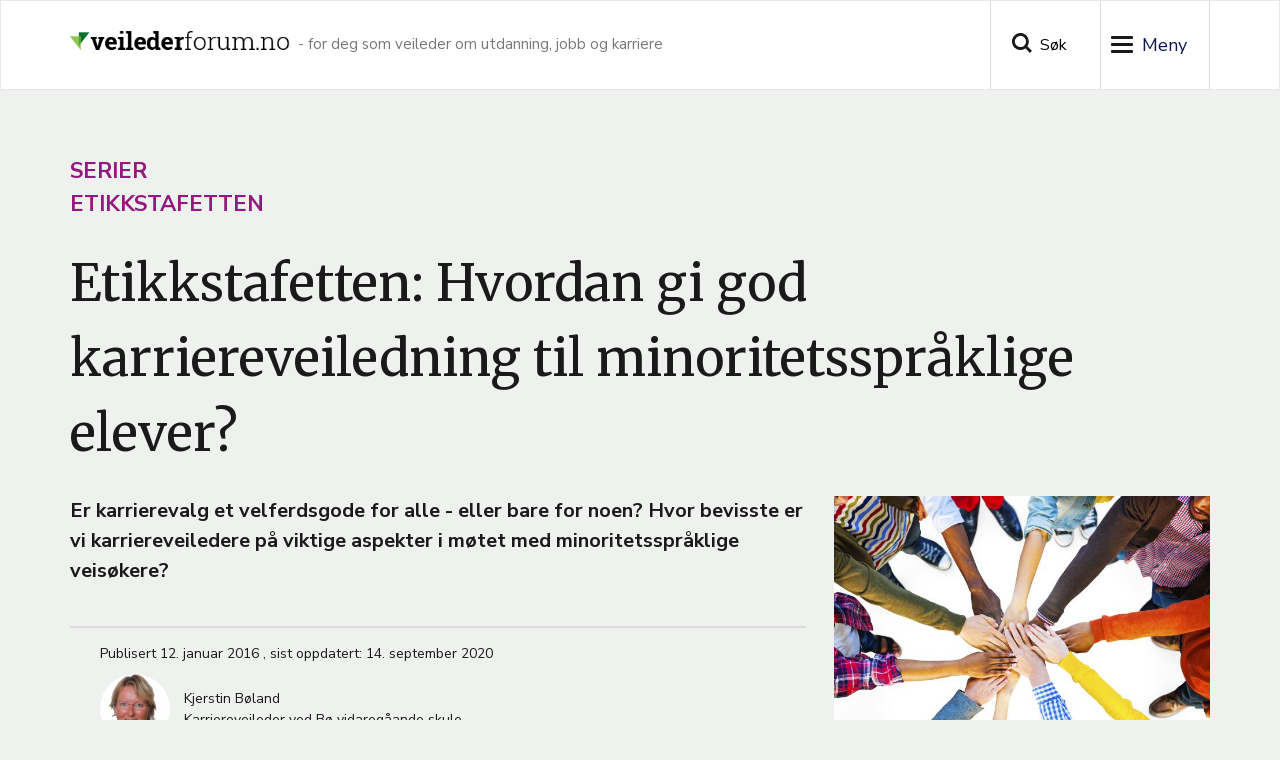

--- FILE ---
content_type: text/html; charset=UTF-8
request_url: https://veilederforum.no/artikler/serier/etikkstafetten-hvordan-gi-god-karriereveiledning-til-minoritetsspraklige-elever
body_size: 10284
content:
<!DOCTYPE html>
<html  lang="nb" dir="ltr">
  <head>
    <!--
  Hello sourcecode-reader! :-)
  This website is made with open software. The framework is Drupal.
  If you have any question we would be pleased to answer them, just contact us on www.ramsalt.com

  Have a nice day!
   ______     ______     __    __     ______     ______     __         ______
  /\  == \   /\  __ \   /\ "-./  \   /\  ___\   /\  __ \   /\ \       /\__  _\
  \ \  __<   \ \  __ \  \ \ \-./\ \  \ \___  \  \ \  __ \  \ \ \____  \/_/\ \/
   \ \_\ \_\  \ \_\ \_\  \ \_\ \ \_\  \/\_____\  \ \_\ \_\  \ \_____\    \ \_\
    \/_/ /_/   \/_/\/_/   \/_/  \/_/   \/_____/   \/_/\/_/   \/_____/     \/_/
  -->
    <meta charset="utf-8" />
<script async src="https://www.googletagmanager.com/gtag/js?id=G-XMZFBEZS7D"></script>
<script>window.dataLayer = window.dataLayer || [];function gtag(){dataLayer.push(arguments)};gtag("js", new Date());gtag("set", "developer_id.dMDhkMT", true);gtag("config", "G-XMZFBEZS7D", {"groups":"default","page_placeholder":"PLACEHOLDER_page_location","allow_ad_personalization_signals":false});</script>
<meta name="description" content="Finnes det en egen rådgiverdiskurs som skaper grenser i veiledningen av minoritetsspråklige elever? Atefeh er ei jente på 16 år fra Iran som går i introduksjonsklassen ved min skole. Dette er en forberedelse til videre skolegang i Norge. Hun har sju til ni års skolegang fra hjemlandet, men hva skolegangen inneholder er uklart. Hun har ingen engelskkunnskaper." />
<link rel="canonical" href="https://veilederforum.no/artikler/serier/etikkstafetten-hvordan-gi-god-karriereveiledning-til-minoritetsspraklige-elever" />
<link rel="image_src" href="https://s3.veilederforum.no/hkdir-veilederforum-no-prod/s3fs-public/styles/max_650x650/public/thinkstockphotos-492365713.jpg?itok=5a4gi6UR" />
<meta name="Generator" content="Drupal 10 (https://www.drupal.org)" />
<meta name="MobileOptimized" content="width" />
<meta name="HandheldFriendly" content="true" />
<meta name="viewport" content="width=device-width, initial-scale=1.0" />
<link rel="icon" href="/themes/custom/veilederforum/favicon.ico" type="image/vnd.microsoft.icon" />
<script>window.a2a_config=window.a2a_config||{};a2a_config.callbacks=[];a2a_config.overlays=[];a2a_config.templates={};a2a_config.icon_color = "#1A1A1A";
</script>

    <title>Etikkstafetten: Hvordan gi god karriereveiledning til minoritetsspråklige elever? | Veilederforum.no</title>
    <link rel="stylesheet" media="all" href="/core/assets/vendor/jquery.ui/themes/base/core.css?t8jn62" />
<link rel="stylesheet" media="all" href="/core/assets/vendor/jquery.ui/themes/base/controlgroup.css?t8jn62" />
<link rel="stylesheet" media="all" href="/core/assets/vendor/jquery.ui/themes/base/checkboxradio.css?t8jn62" />
<link rel="stylesheet" media="all" href="/core/assets/vendor/jquery.ui/themes/base/resizable.css?t8jn62" />
<link rel="stylesheet" media="all" href="/core/assets/vendor/jquery.ui/themes/base/button.css?t8jn62" />
<link rel="stylesheet" media="all" href="/core/assets/vendor/jquery.ui/themes/base/dialog.css?t8jn62" />
<link rel="stylesheet" media="all" href="/core/misc/components/progress.module.css?t8jn62" />
<link rel="stylesheet" media="all" href="/core/modules/system/css/components/align.module.css?t8jn62" />
<link rel="stylesheet" media="all" href="/core/modules/system/css/components/fieldgroup.module.css?t8jn62" />
<link rel="stylesheet" media="all" href="/core/modules/system/css/components/container-inline.module.css?t8jn62" />
<link rel="stylesheet" media="all" href="/core/modules/system/css/components/clearfix.module.css?t8jn62" />
<link rel="stylesheet" media="all" href="/core/modules/system/css/components/details.module.css?t8jn62" />
<link rel="stylesheet" media="all" href="/core/modules/system/css/components/hidden.module.css?t8jn62" />
<link rel="stylesheet" media="all" href="/core/modules/system/css/components/item-list.module.css?t8jn62" />
<link rel="stylesheet" media="all" href="/core/modules/system/css/components/js.module.css?t8jn62" />
<link rel="stylesheet" media="all" href="/core/modules/system/css/components/nowrap.module.css?t8jn62" />
<link rel="stylesheet" media="all" href="/core/modules/system/css/components/position-container.module.css?t8jn62" />
<link rel="stylesheet" media="all" href="/core/modules/system/css/components/reset-appearance.module.css?t8jn62" />
<link rel="stylesheet" media="all" href="/core/modules/system/css/components/resize.module.css?t8jn62" />
<link rel="stylesheet" media="all" href="/core/modules/system/css/components/system-status-counter.css?t8jn62" />
<link rel="stylesheet" media="all" href="/core/modules/system/css/components/system-status-report-counters.css?t8jn62" />
<link rel="stylesheet" media="all" href="/core/modules/system/css/components/system-status-report-general-info.css?t8jn62" />
<link rel="stylesheet" media="all" href="/core/modules/system/css/components/tablesort.module.css?t8jn62" />
<link rel="stylesheet" media="all" href="/core/modules/ckeditor5/css/ckeditor5.dialog.fix.css?t8jn62" />
<link rel="stylesheet" media="all" href="/core/modules/views/css/views.module.css?t8jn62" />
<link rel="stylesheet" media="all" href="/core/assets/vendor/jquery.ui/themes/base/theme.css?t8jn62" />
<link rel="stylesheet" media="all" href="/modules/contrib/addtoany/css/addtoany.css?t8jn62" />
<link rel="stylesheet" media="all" href="/modules/contrib/fac/css/fac.css?t8jn62" />
<link rel="stylesheet" media="all" href="/core/modules/layout_builder/layouts/twocol_section/twocol_section.css?t8jn62" />
<link rel="stylesheet" media="all" href="/core/modules/layout_discovery/layouts/onecol/onecol.css?t8jn62" />
<link rel="stylesheet" media="all" href="/modules/contrib/paragraphs/css/paragraphs.unpublished.css?t8jn62" />
<link rel="stylesheet" media="all" href="/themes/custom/veilederforum/css/style.css?t8jn62" />
<link rel="stylesheet" media="all" href="//fonts.googleapis.com/css?family=Merriweather:400,900|Nunito+Sans:300,400,600,700&amp;display=swap" />
<link rel="stylesheet" media="all" href="/libraries/slick/slick/slick.css?t8jn62" />

    
      <script type="text/javascript">
        //<![CDATA[
        (function() {
        var sz = document.createElement('script'); sz.type = 'text/javascript'; sz.async = true;
        sz.src = '//siteimproveanalytics.com/js/siteanalyze_6253897.js';
        var s = document.getElementsByTagName('script')[0]; s.parentNode.insertBefore(sz, s);
        })();
        //]]>
      </script>
      <!--Forsta Digital Feedback Program -->
      <script id='cf-program-BkUnDi' src='https://digitalfeedback.euro.confirmit.com/api/digitalfeedback/loader?programKey=BkUnDi' async>

      </script>
      <!--End Forsta Digital Feedback Program -->
  </head>
  <body class="artikler-serier-etikkstafetten-hvordan-gi-god-karriereveiledning-til-minoritetsspraklige-elever page-node-2593 path-node page-node-type-article has-glyphicons">
    <a href="#main-content" class="visually-hidden focusable skip-link">
      Hopp til hovedinnhold
    </a>
    
      <div class="dialog-off-canvas-main-canvas" data-off-canvas-main-canvas>
              <header class="navbar navbar-default" id="navbar" role="banner">
              <div class="container">
            <div class="navbar-header">
          <div class="region region-navigation">
          <a class="logo navbar-btn pull-left" href="/" title="Hjem" rel="home">
      <img src="/themes/custom/veilederforum/images/logo.png" alt="Hjem" />
    </a>
          <p class="navbar-text">- for deg som veileder om utdanning, jobb og karriere</p>
  
  </div>


                                  <button class="search-toggle collapsed" data-toggle="collapse" data-target="#search-collapse" aria-expanded="false" aria-controls="search-collapse">Søk</button>
                                    <button type="button" class="navbar-toggle" data-toggle="collapse" data-target="#navbar-collapse" aria-expanded="false" aria-controls="navbar-collapse">
            <div class="btn-wrapper">
              <span class="sr-only">Toggle navigation</span>
            <span class="icon-bar"></span>
            <span class="icon-bar"></span>
            <span class="icon-bar"></span>
              </div>
          </button>
              </div>

                                       <div id="search-collapse" class="search-collapse collapse">
                        <div class="search-container">
                            <a href="javascript:void(0)" class="closebtn" data-toggle="collapse" data-target="#search-collapse">Lukk</a>
                              <div class="region region-search">
    <section class="views-exposed-form block block-views block-views-exposed-filter-blocksearch-page-search clearfix" data-drupal-selector="views-exposed-form-search-page-search" id="block-exposed-page-search">
  
    

      <form action="/sok" method="get" id="views-exposed-form-search-page-search" accept-charset="UTF-8">
  <div class="form--inline form-inline clearfix">
  <div class="form-item js-form-item form-type-textfield js-form-type-textfield form-item-search js-form-item-search form-group">
      <label for="edit-search" class="control-label">Søk</label>
  
  
  <input data-drupal-selector="edit-search" class="form-text form-control" type="text" id="edit-search" name="search" value="" size="30" maxlength="128" />

  
  
  </div>
<div data-drupal-selector="edit-actions" class="form-actions form-group js-form-wrapper form-wrapper" id="edit-actions"><button data-drupal-selector="edit-submit-search" class="button js-form-submit form-submit btn-default btn" type="submit" id="edit-submit-search" value="Søk">Søk</button></div>

</div>

</form>

  </section>


  </div>

                        </div>
                    </div>
            
                    <nav id="navbar-collapse" class="navbar-collapse collapse">
            <a href="javascript:void(0)" class="closebtn" data-toggle="collapse" data-target="#navbar-collapse">Lukk</a>
              <div class="region region-navigation-collapsible">
    <nav role="navigation" aria-labelledby="block-veilederforum-main-menu-menu" id="block-veilederforum-main-menu">
            <h2 class="sr-only" id="block-veilederforum-main-menu-menu">Meny</h2>

      
      <ul class="menu menu--main nav navbar-nav">
                      <li class="first">
                                        <a href="/" data-drupal-link-system-path="&lt;front&gt;">Forsiden</a>
              </li>
                      <li>
                                        <a href="/events" data-drupal-link-system-path="events">Kurs og arrangement</a>
              </li>
                      <li>
                                        <a href="/artikler/nyheter-og-omtaler/masteroppgaver-om-karriereveiledning" data-drupal-link-system-path="node/2417">Masteroppgaver</a>
              </li>
                      <li>
                                        <a href="/om-veilederforum" data-drupal-link-system-path="node/4">Om Veilederforum.no</a>
              </li>
                      <li>
                                        <a href="/nar-du-skal-skrive-veilederforumno" data-drupal-link-system-path="node/3176">Når du skal skrive for Veilederforum.no</a>
              </li>
                      <li>
                                        <a href="/artikler/ulike-malgrupper/veiviser-til-ressurser-unge-med-funksjonsnedsettelser" data-drupal-link-system-path="node/2790">Veiviser til ressurser for unge med funksjonsnedsettelser</a>
              </li>
                      <li>
                                        <a href="/artikler/nyheter-og-omtaler/doktorgradsavhandlinger-om-karriereveiledning" title="Oversikt over doktorgradsavhandlinger" data-drupal-link-system-path="node/2431">Doktorgradsavhandlinger om karriereveiledning</a>
              </li>
                      <li class="last">
                                        <a href="/veilederforumno-english" data-drupal-link-system-path="node/3397">Veilederforum.no in English</a>
              </li>
        </ul>
  

  </nav>

  </div>

        </nav>
                    </div>
          </header>
  
  <div role="main" id="top" class="main-container container js-quickedit-main-content">
    <div class="row">

                              <div class="col-sm-12">
              <div class="region region-header">
    <div data-drupal-messages-fallback class="hidden"></div>
    <h1 class="page-header"><span>
  Etikkstafetten: Hvordan gi god karriereveiledning til minoritetsspråklige elever?
</span>
</h1>


  </div>

          </div>
              
            
                  <section class="col-sm-12">

                
                                      
                  
                          <a id="main-content"></a>
            <div class="region region-content">
      <article class="article full clearfix">

    <div class="content">
          <div class="author layout layout--onecol">
    <div  class="layout__region layout__region--content">
      <section class="block block-layout-builder block-field-blocknodearticlefield-article-topics clearfix">
  
    

      
  <div class="field field--name-field-article-topics field--type-entity-reference field--label-visually_hidden">
    <div class="field--label sr-only">Article tema</div>
          <div class="field--items">
              <div class="field--item"><a href="/serier" hreflang="nb">Serier</a></div>
          <div class="field--item"><a href="/artikler/etikkstafetten" hreflang="nb">Etikkstafetten</a></div>
              </div>
      </div>

  </section>

<section class="block block-layout-builder block-field-blocknodearticletitle clearfix">
  
    

      
  
            <div class="field field--name-title field--type-string field--label-hidden field--item">Etikkstafetten: Hvordan gi god karriereveiledning til minoritetsspråklige elever?</div>
      
  </section>


    </div>
  </div>
  <div class="layout layout--twocol-section layout--twocol-section--67-33">

          <div  class="layout__region layout__region--first">
        <section class="block block-layout-builder block-field-blocknodearticlefield-intro clearfix">
  
    

      
            <div class="field field--name-field-intro field--type-text-long field--label-hidden field--item"><p>Er karrierevalg et velferdsgode for alle - eller bare for noen? Hvor bevisste er vi karriereveiledere på viktige aspekter i møtet med minoritetsspråklige veisøkere?</p></div>
      
  </section>

<section class="views-element-container block block-views block-views-blockarticle-block-article-author clearfix">
  
    

      <div class="form-group"><div class="view view-article view-id-article view-display-id-block_article_author js-view-dom-id-86664242e067f6cd880cbbc44829f42a36c826cc2fbc2ccc972842ea3d80ad7f">
  
    
      
      <div class="view-content">
          <div class="views-row"><span class="views-field views-field-created-1"><span class="views-label views-label-created-1">Publisert </span><span class="field-content"><time datetime="2016-01-12T09:54:19+01:00">12. januar 2016</time>
</span></span>, <span class="views-field views-field-changed-1"><span class="views-label views-label-changed-1">sist oppdatert: </span><span class="field-content"><time datetime="2020-09-14T11:29:06+02:00">14. september 2020</time>
</span></span><div class="views-field views-field-field-author"><div class="field-content">  <div class="paragraph paragraph--type--author paragraph--view-mode--default">
    
            <div class="field field--name-field-media field--type-entity-reference field--label-hidden field--item">  <img loading="lazy" src="https://s3.veilederforum.no/hkdir-veilederforum-no-prod/s3fs-public/styles/article_author_thumbnail/public/bilde9.jpg?itok=aI_cXrKP" width="140" height="140" alt="Karriereveileder Kjerstin Bøland ved Bø vidaregåande skule" class="img-responsive" />


</div>
      
    <div class="info-wrapper">
              
            <div class="field field--name-field-name field--type-string field--label-hidden field--item">Kjerstin Bøland</div>
      
            <div class="field field--name-field-position field--type-string field--label-hidden field--item">Karriereveileder ved Bø vidaregåande skule</div>
      
          </div>
  </div>
</div></div></div>

    </div>
  
          </div>
</div>

  </section>

<section class="block block-layout-builder block-field-blocknodearticlebody clearfix">
  
    

      
            <div class="field field--name-body field--type-text-with-summary field--label-hidden field--item"><blockquote>Finnes det en egen rådgiverdiskurs som skaper grenser i veiledningen av minoritetsspråklige elever?</blockquote>

<p>Atefeh er ei jente på 16 år fra Iran som går i introduksjonsklassen ved min skole. Dette er en forberedelse til videre skolegang i Norge. Hun har sju til ni års skolegang fra hjemlandet, men hva skolegangen inneholder er uklart. Hun har ingen engelskkunnskaper.</p>

<p>Hun har hatt flere veiledningssamtaler hos meg, med både kartlegging av hennes kompetanse og litt om hvilke drømmer og forventninger hun har videre. I tillegg har hun fått informasjon om hvilke linjer hun kan velge mellom og om søkeprosedyrer.</p>

<p>Jeg har fått vite fra faglærerne at Atefeh har store utfordringer når det gjelder språk og begrepsforståelse. Hun ser selv disse utfordringene, men har likevel de samme drømmene og forventningene til videregående skole og videre utdanning som majoritetselevene ved skolen.</p>

<h2>Min etiske utfordring</h2>

<p>Mitt etiske dilemma i den videre veiledningen med Atefeh er følgende: Hvordan skal jeg klare å veilede henne åpent og reflekterende slik at hun ser sammenhengen mellom de små valg, som å velge fag og linje på videregående, til de større visjonære drømmene? Hvordan kan jeg bidra til at hun lander på et godt og realistisk karrierevalg?</p>

<h2>Atefehs valg</h2>

<p>Atefeh kommer til meg til nok en veiledningssamtale i forkant av søknadsfristen 1. mars. Hun sier hun vil søke studieforberedende hos oss, for hun drømmer om å bli advokat. Min første tanke er at her kan det bli en utfordring å finne balansen mellom å støtte og oppmuntre henne i det valget, og samtidig realitetsorientere henne om de utfordringene jeg vet hun vil få!</p>

<p>Jeg velger å presentere henne for et fireårig løp, med mulighet for ekstra engelskundervisning. Dette vil hun i utgangspunktet ikke; hun vil klare det på ordinær tid. Jeg vet av erfaring at det å konkurrere seg inn på jusstudiet med hennes utgangspunkt, vil bli tøft. Den største utfordringen hennes er i klasserommet, i møtet med tung teori, uforståelige begreper og en helt annen læringskultur enn det hun er vant med fra hjemlandet.</p>

<p>Men Atefeh har bestemt seg, hun søker studieforberedende linje hos oss. Når hun går, sitter jeg frustrert tilbake. Jeg har hatt mange samtaler med henne, og hver gang føler jeg meg maktesløs og litt feig. Det er ikke resultatet av veiledningen med Atefeh som er problemet. Hun har kanskje valgt riktig og blir kanskje en fornøyd advokat en dag. Det er prosessen og det flerkulturelle møtet som frustrerer meg.</p>

<h2>Mine refleksjoner i etterkant: En egen rådgiverdiskurs?</h2>

<p>Finnes det en egen rådgiverdiskurs som skaper grenser i veiledningen av minoritetsspråklige elever? Har vi rådgivere&nbsp; formeninger om at elever med minoritetsspråklig bakgrunn ikke bør gå studiespesialisering dersom språk- og begrepsforståelser er et problem? De vil måtte slite svært mye for å klare det, og er det verdt det når de i stedet kan få en flott utdanning og jobb med et fagbrev?</p>

<p>Svaret vårt er kanskje nei, det blir for tøft, la oss sluse dem inn på yrkesfaglig linje så har de kanskje en reell sjanse til å få jobb. Vi mener samtidig at drømmen om tradisjonelle statusyrker er kulturbetingede for de med minoritetsspråklig bakgrunn. I vårt egale utdanningssamfunn, der likhetstanken står sterkt, skal ikke slike statusyrker være mer verdt enn andre yrker.</p>

<p>Jeg setter dette litt på spissen for å kunne resonnere over om en slik diskurs virkelig påvirker hvordan vi veileder minoritetsspråklige elever, og om den faktisk utestenger elevene fra reelle karrierer og mulige jobber.</p>

<p>Er vi rådgivere med på å opprettholde statistikken som sier at minoritetsspråklige oftere dropper ut av skolen og er underrepresentert i alle akademiske yrker? Hvordan gjennomfører vi den gode veiledningssamtalen i et flerkulturelt perspektiv? Hvordan forholder vi oss til ubehaget som kan oppstå i det flerkulturelle møtet? Og hvordan skaper og utnytter vi det profesjonelle nettverket som trengs for gi alle like muligheter til utdanning og yrkesliv?</p>

<h2>Trenger vi en egen veiledningsmetodikk for minoritetselever?</h2>

<p>God veiledningsmetodikk er viktig uavhengig av elevens etniske bakgrunn, men flerkulturell kompetanse er avgjørende for at veiledning av minoritetselever skal bli likeverdig med veiledning av etnisk norske elever.</p>

<p>Uten en flerkulturell kompetanse er det veldig lett å kategorisere de flerkulturelle elevene, og dermed også å stigmatisere dem ut fra sin kulturelle bakgrunn. Det som skjer i møtet mellom rådgiver og minoritetselev når vi klassifiserer og kategoriserer en elevgruppe, er at individet forsvinner, samspillet forsvinner og strukturene forsvinner.</p>

<p>Hvis jeg i møtet med Atefeh allerede har en formening om at hun ikke bør velge studieforberedende linje i videregående, har jeg allerede stigmatisert henne ved å se på henne som representant for en gruppe eller en kultur. Atefeh som enkeltindivid med sine ønsker og drømmer for en karriere forsvinner. Vi har fokus på språk- og begrepsproblemer, og ikke på hvordan systemet kan hjelpe disse elevene til å følge sine talenter og evner.</p>

<p>Til det trenger vi flerkulturell kompetanse og en kritisk reflekterende praksis, gjerne i samarbeid med andre i samme profesjon. Skal vi knekke den rådgiverdiskursen jeg tidligere har nevnt, er det helt nødvendig at vi i vårt rådgivernettverk jobber kritisk med dette. Kollegaveiledning kan være et nyttig verktøy.</p>

<h2>Er karrierevalg et velferdsgode for majoriteten?</h2>

<p>Vi har en forestilling om at i vårt velferdssamfunn kan alle nå målene sine bare de lærer seg språket, bidrar til fellesskapet og på de fleste områder integrerer seg i det norske samfunnet. Vi opererer med et likhetsparadoks; alle er vi like, bare alle er lik oss.</p>

<p>For unge mennesker med minoritetsbakgrunn og med kort botid i Norge, er ikke det så enkelt å forholde seg til. De blir sluset inn i et utdanningssystem der alder avgjør rettighetene og mulighetene, og ikke hvor kompetente de er i språk og begrepsforståelse. Jeg som veileder opplever dette som utfordrende. Det narrative aspektet i karriereveiledningen blir oversett.</p>

<p>Mange minoritetsspråklige elever havner på yrkesfaglige studieretninger rett og slett fordi vi oppfatter det som mest relevant og overkommelig i den situasjonen de er i. Først og fremst er dette systembetinget, men den enkelte karriereveileder kan ikke fraskrive seg sitt ansvar. Det er tross alt vi som har den direkte kontakten med elevene.</p>

<p>Det er vi, som gjennom vår profesjonsutøvelse, skal sørge for å gi eleven en karriereveiledning som ivaretar det hele mennesket. Vår oppgave er å veilede til et reelt karrierevalg tuftet på veisøkers kunnskaper, verdier og evner, og ikke på etnisk opprinnelse eller samfunnsrelaterte utfordringer.</p>
</div>
      
  </section>

<section class="block block-addtoany block-addtoany-block clearfix">
  
    

      <span class="a2a_kit a2a_kit_size_25 addtoany_list" data-a2a-url="https://veilederforum.no/artikler/serier/etikkstafetten-hvordan-gi-god-karriereveiledning-til-minoritetsspraklige-elever" data-a2a-title="Etikkstafetten: Hvordan gi god karriereveiledning til minoritetsspråklige elever?"><div class="share-wrapper"><div class="print"><a class="a2a_button_print"><img src="/themes/custom/veilederforum/images/print.svg" border="0" alt="print" width="20" height="15"> Skriv ut</a></div>
| 
<div class="share">
Del denne artikkelen
<a class="a2a_button_facebook"><img src="/themes/custom/veilederforum/images/fb-share.svg" border="0" alt="Facebook" width="25" height="25"></a><a class="a2a_button_email"><img src="/themes/custom/veilederforum/images/mail-black.svg" border="0" alt="Mail" width="25" height="25"></a></div></div></span>
  </section>


      </div>
    
          <div  class="layout__region layout__region--second">
        <section class="block block-layout-builder block-field-blocknodearticlefield-media clearfix">
  
    

      
            <div class="field field--name-field-media field--type-entity-reference field--label-hidden field--item"><div>
  
  
  <div class="field field--name-field-media-image field--type-image field--label-visually_hidden">
    <div class="field--label sr-only">Bilde</div>
              <div class="field--item">  <img src="https://s3.veilederforum.no/hkdir-veilederforum-no-prod/s3fs-public/styles/max_650x650/public/thinkstockphotos-492365713.jpg?itok=5a4gi6UR" width="650" height="509" alt="Bilde av armer som møtes på midten" title="Bilde av armer som møtes på midten" loading="lazy" class="img-responsive" />


</div>
          </div>

  <div class="field field--name-field-caption field--type-string field--label-visually_hidden">
    <div class="field--label sr-only">Bildetekst</div>
              <div class="field--item">Artikkelforfatteren spør hvordan gjennomføre den gode veiledningssamtalen i et flerkulturelt perspektiv?</div>
          </div>

            <div class="field field--name-field-source field--type-link field--label-hidden field--item"><span rel="nofollow" target="_blank">Rawpixel Ltd/thinkstockphotos.com</span></div>
      
</div>
</div>
      
  </section>

<section class="block block-layout-builder block-field-blocknodearticlefield-paragraph clearfix">
  
    

      
      <div class="field field--name-field-paragraph field--type-entity-reference-revisions field--label-hidden field--items">
              <div class="field--item">  <div class="paragraph paragraph--type--factbox paragraph--view-mode--default">
          
                        <h2 class="field field--name-field-title field--type-string field--label-hidden field--item">Etikkstafetten</h2>
            
            <div class="field field--name-field-text field--type-text-long field--label-hidden field--item"><p style="outline: 0px; font-style: normal; font-variant: normal; font-weight: normal; font-family: Arial, Helvetica, sans-serif;">I&nbsp;<em style="outline: 0px;">etikkstafetten</em>&nbsp;kan du dele en etisk utfordrende situasjon; hvordan du opplevde den og hvilke vurderinger du gjorde der og da.</p>

<p style="outline: 0px; font-style: normal; font-variant: normal; font-weight: normal; font-family: Arial, Helvetica, sans-serif;">Fortell også om refleksjoner du har gjort i ettertid, om noen spørsmål står igjen og hva du synes du lærte av erfaringen. Ta kontakt på veilederforum@utdanning.no hvis du har lyst til å overta stafettpinnen!</p>


</div>
      
      </div>
</div>
          </div>
  
  </section>

<section class="block block-layout-builder block-field-blocknodearticlefield-related-content clearfix">
  
    

      <h2 class="block-title">Relatert fagstoff</h2>

      <div class="field field--name-field-related-content field--type-entity-reference field--label-hidden field--items">
              <div class="field--item">
<article class="article related-article clearfix">

  
    

  
  <div class="content">
    
  <div class="field field--name-field-article-topics field--type-entity-reference field--label-visually_hidden">
    <div class="field--label sr-only">Article tema</div>
          <div class="field--items">
              <div class="field--item">Ulike målgrupper</div>
          <div class="field--item">Elever</div>
          <div class="field--item">Flyktninger</div>
              </div>
      </div>

  
            <div class="field field--name-title field--type-string field--label-hidden field--item"><h2><a href="/artikler/ulike-malgrupper/minoritetsradgiveres-utfordringer" hreflang="nb">Minoritetsrådgiveres utfordringer</a></h2></div>
      
            <div class="field field--name-field-intro field--type-text-long field--label-hidden field--item"><p>Hva skal til for å hjelpe minoritetsungdom på best mulig måte? Ved 30 skoler i Norge jobber minoritetsrådgivere med nettopp dette.</p></div>
      
  </div>

</article>
</div>
              <div class="field--item">
<article class="article related-article clearfix">

  
    

  
  <div class="content">
    
  <div class="field field--name-field-article-topics field--type-entity-reference field--label-visually_hidden">
    <div class="field--label sr-only">Article tema</div>
          <div class="field--items">
              <div class="field--item">Ulike målgrupper</div>
          <div class="field--item">Elever</div>
          <div class="field--item">Flyktninger</div>
              </div>
      </div>

  
            <div class="field field--name-title field--type-string field--label-hidden field--item"><h2><a href="/artikler/ulike-malgrupper/skolehjem-samarbeid-med-minoritetsspraklige-foreldre" hreflang="nb">Skole/hjem-samarbeid med minoritetsspråklige foreldre</a></h2></div>
      
            <div class="field field--name-field-intro field--type-text-long field--label-hidden field--item"><p>Du skal orientere om utdanningsvalg på foreldremøte. Hva gjør du når foreldrene ikke forstår norsk?</p></div>
      
  </div>

</article>
</div>
              <div class="field--item">
<article class="article related-article clearfix">

  
    

  
  <div class="content">
    
  <div class="field field--name-field-article-topics field--type-entity-reference field--label-visually_hidden">
    <div class="field--label sr-only">Article tema</div>
          <div class="field--items">
              <div class="field--item">Serier</div>
          <div class="field--item">Etikkstafetten</div>
              </div>
      </div>

  
            <div class="field field--name-title field--type-string field--label-hidden field--item"><h2><a href="/artikler/serier/etikkstafetten-levere-som-bestilt-eller-utfordre" hreflang="nb">Etikkstafetten: Levere som bestilt eller utfordre?</a></h2></div>
      
            <div class="field field--name-field-intro field--type-text-long field--label-hidden field--item"><p>Hvordan finner veilederen balansen mellom å tilfredsstille veisøkerens forventninger til veiledningsmøtet, og samtidig stimulere til nye måter å tenke på?</p></div>
      
  </div>

</article>
</div>
              <div class="field--item">
<article class="article related-article clearfix">

  
    

  
  <div class="content">
    
  <div class="field field--name-field-article-topics field--type-entity-reference field--label-visually_hidden">
    <div class="field--label sr-only">Article tema</div>
          <div class="field--items">
              <div class="field--item">Serier</div>
          <div class="field--item">Etikkstafetten</div>
              </div>
      </div>

  
            <div class="field field--name-title field--type-string field--label-hidden field--item"><h2><a href="/artikler/serier/etikkstafetten-nar-veilederen-vet-mye" hreflang="nb">Etikkstafetten: Når veilederen vet for mye</a></h2></div>
      
            <div class="field field--name-field-intro field--type-text-long field--label-hidden field--item"><p>Veilederen kjenner veisøkerens fortid, men veisøkeren snakker ikke om den. Hvordan møte søkeren?</p></div>
      
  </div>

</article>
</div>
          </div>
  <div class="more-link">
  <a href="/arkiv">Alt fagstoff</a>
</div>
  </section>


      </div>
    
  </div>


                    <div>
                                                                                                
                                    <p>Innholdet i denne artikkelen kan være utdatert, og lenkene kan være brutt</p>
                            </div>
            </div>

</article>


  </div>

              </section>

                </div>
  </div>


<footer class="footer">
            <h1>Footer</h1>
        <a href="#top" class="to-top">back to top</a>
        <div class="footer-top container">
            <div class="footer-top1">
                                      <div class="region region-footer-top1">
    <nav role="navigation" aria-labelledby="block-veilederforum-footer-menu" id="block-veilederforum-footer">
            
  <h2 class="visually-hidden" id="block-veilederforum-footer-menu">Footer menu</h2>
  

        
      <ul class="menu menu--footer nav">
                      <li class="first">
                                        <a href="/om-veilederforum" data-drupal-link-system-path="node/4">Om Veilederforum</a>
              </li>
                      <li>
                                        <a href="/node/289" data-drupal-link-system-path="node/289">Kontakt</a>
              </li>
                      <li>
                                        <a href="https://www.kompetansenorge.no/Personvern/">Personvernerklæring</a>
              </li>
                      <li>
                                        <a href="/cookies" data-drupal-link-system-path="node/278">Cookies</a>
              </li>
                      <li>
                                        <a href="https://hkdir.no/">HK-dir</a>
              </li>
                      <li class="last">
                                        <a href="https://uustatus.no/nb/erklaringer/publisert/c5fcd3d7-3736-4a46-a800-f26604cba40c" title="Tilgjengelighetserklæring for nettstedet.">Tilgjengelighetserklæring</a>
              </li>
        </ul>
  

  </nav>

  </div>

                            </div>
            <div class="footer-top2">
                                      <div class="region region-footer-top2">
    <section id="block-footer2" class="block block-block-content block-block-content5d896415-3395-4358-af0f-cd1f1c05ff44 clearfix">
  
    

      
            <div class="field field--name-field-icon field--type-image field--label-hidden field--item">  <img src="https://s3.veilederforum.no/hkdir-veilederforum-no-prod/s3fs-public/2019-12/facebook.svg" alt="facebook ikon" loading="lazy" class="img-responsive" />

</div>
      
            <div class="field field--name-field-link field--type-link field--label-hidden field--item"><a href="https://www.facebook.com/veilederforum">Følg oss på Facebook</a></div>
      
  </section>

<section id="block-footer3" class="block block-block-content block-block-contenta5e49d9d-f83c-487d-863d-e5e9cab531e0 clearfix">
  
    

      
            <div class="field field--name-field-icon field--type-image field--label-hidden field--item">  <img src="https://s3.veilederforum.no/hkdir-veilederforum-no-prod/s3fs-public/2019-12/mail.svg" alt="nyhetsbrev ikon" loading="lazy" class="img-responsive" />

</div>
      
            <div class="field field--name-field-link field--type-link field--label-hidden field--item"><a href="/form/nyhetsbrev">Meld deg på nyhetsbrev</a></div>
      
  </section>


  </div>

                            </div>
            <div class="footer-top3">
                                      <div class="region region-footer-top3">
    <section id="block-footer4" class="block block-block-content block-block-contentd1828cbb-e254-4f30-9ee3-c4970c3c1e56 clearfix">
  
    

      
            <div class="field field--name-body field--type-text-with-summary field--label-hidden field--item"><p><strong>Ansvarlig redaktør</strong>: Ingjerd E. Gaarder</p></div>
      
  </section>


  </div>

                            </div>
        </div>
        <div class="footer-bottom container">
                              <div class="region region-footer-bottom">
    <section id="block-kompetansenorge" class="block block-block-content block-block-content06251eb1-7d7c-46a4-af88-151741c97a80 clearfix">
  
    

      
            <div class="field field--name-field-icon field--type-image field--label-hidden field--item">  <img src="https://s3.veilederforum.no/hkdir-veilederforum-no-prod/s3fs-public/2021-08/HKdir-prim%C3%A6r-bokm%C3%A5l-frg-m%C3%B8rk%20bunn-rgb.png" width="1834" height="728" alt="HK-dir" loading="lazy" class="img-responsive" />

</div>
      
  </section>


  </div>

                    </div>
    </footer>
  </div>

    
    <script type="application/json" data-drupal-selector="drupal-settings-json">{"path":{"baseUrl":"\/","pathPrefix":"","currentPath":"node\/2593","currentPathIsAdmin":false,"isFront":false,"currentLanguage":"nb"},"pluralDelimiter":"\u0003","suppressDeprecationErrors":true,"ajaxPageState":{"libraries":"[base64]","theme":"veilederforum","theme_token":null},"ajaxTrustedUrl":{"\/sok":true},"fac":{"content_search":{"id":"content_search","jsonFilesPath":"\/sites\/default\/files\/fac-json\/content_search\/nb\/G5ytTclBljOKrCQ1dIvaRdqpR8gvnHlGdUWEt2nUeQw\/","inputSelectors":"#views-exposed-form-search-page-search input.form-text","keyMinLength":3,"keyMaxLength":30,"breakpoint":0,"emptyResult":"","allResultsLink":true,"allResultsLinkThreshold":5,"highlightingEnabled":true,"resultLocation":""}},"google_analytics":{"account":"G-XMZFBEZS7D","trackOutbound":true,"trackMailto":true,"trackTel":true,"trackDownload":true,"trackDownloadExtensions":"7z|aac|arc|arj|asf|asx|avi|bin|csv|doc(x|m)?|dot(x|m)?|exe|flv|gif|gz|gzip|hqx|jar|jpe?g|js|mp(2|3|4|e?g)|mov(ie)?|msi|msp|pdf|phps|png|ppt(x|m)?|pot(x|m)?|pps(x|m)?|ppam|sld(x|m)?|thmx|qtm?|ra(m|r)?|sea|sit|tar|tgz|torrent|txt|wav|wma|wmv|wpd|xls(x|m|b)?|xlt(x|m)|xlam|xml|z|zip"},"bootstrap":{"forms_has_error_value_toggle":1,"popover_enabled":1,"popover_animation":1,"popover_auto_close":1,"popover_container":"body","popover_content":"","popover_delay":"0","popover_html":0,"popover_placement":"right","popover_selector":"","popover_title":"","popover_trigger":"click","tooltip_enabled":1,"tooltip_animation":1,"tooltip_container":"body","tooltip_delay":"0","tooltip_html":0,"tooltip_placement":"auto left","tooltip_selector":"","tooltip_trigger":"hover"},"user":{"uid":0,"permissionsHash":"78bd42da59a2ca8b9bb97fa28122736676e293096bd0f5b797c7cae467ff6df8"}}</script>
<script src="/core/assets/vendor/jquery/jquery.min.js?v=3.7.1"></script>
<script src="/core/assets/vendor/underscore/underscore-min.js?v=1.13.7"></script>
<script src="/core/assets/vendor/once/once.min.js?v=1.0.1"></script>
<script src="https://s3.veilederforum.no/hkdir-veilederforum-no-prod/s3fs-public/languages/nb_XAWxOkYbnWQeZ-GSSObZB_VlnhJQUTY6JAW95zoScJ8.js?t8jn62"></script>
<script src="/core/misc/drupalSettingsLoader.js?v=10.4.9"></script>
<script src="/core/misc/drupal.js?v=10.4.9"></script>
<script src="/core/misc/drupal.init.js?v=10.4.9"></script>
<script src="/core/misc/debounce.js?v=10.4.9"></script>
<script src="/core/assets/vendor/jquery.ui/ui/version-min.js?v=10.4.9"></script>
<script src="/core/assets/vendor/jquery.ui/ui/data-min.js?v=10.4.9"></script>
<script src="/core/assets/vendor/jquery.ui/ui/disable-selection-min.js?v=10.4.9"></script>
<script src="/core/assets/vendor/jquery.ui/ui/jquery-patch-min.js?v=10.4.9"></script>
<script src="/core/assets/vendor/jquery.ui/ui/scroll-parent-min.js?v=10.4.9"></script>
<script src="/core/assets/vendor/jquery.ui/ui/unique-id-min.js?v=10.4.9"></script>
<script src="/core/assets/vendor/jquery.ui/ui/focusable-min.js?v=10.4.9"></script>
<script src="/core/assets/vendor/jquery.ui/ui/keycode-min.js?v=10.4.9"></script>
<script src="/core/assets/vendor/jquery.ui/ui/plugin-min.js?v=10.4.9"></script>
<script src="/core/assets/vendor/jquery.ui/ui/widget-min.js?v=10.4.9"></script>
<script src="/core/assets/vendor/jquery.ui/ui/labels-min.js?v=10.4.9"></script>
<script src="/core/assets/vendor/jquery.ui/ui/widgets/controlgroup-min.js?v=10.4.9"></script>
<script src="/core/assets/vendor/jquery.ui/ui/form-reset-mixin-min.js?v=10.4.9"></script>
<script src="/core/assets/vendor/jquery.ui/ui/widgets/mouse-min.js?v=10.4.9"></script>
<script src="/core/assets/vendor/jquery.ui/ui/widgets/checkboxradio-min.js?v=10.4.9"></script>
<script src="/core/assets/vendor/jquery.ui/ui/widgets/draggable-min.js?v=10.4.9"></script>
<script src="/core/assets/vendor/jquery.ui/ui/widgets/resizable-min.js?v=10.4.9"></script>
<script src="/core/assets/vendor/jquery.ui/ui/widgets/button-min.js?v=10.4.9"></script>
<script src="/core/assets/vendor/jquery.ui/ui/widgets/dialog-min.js?v=10.4.9"></script>
<script src="/core/assets/vendor/tabbable/index.umd.min.js?v=6.2.0"></script>
<script src="/core/assets/vendor/tua-body-scroll-lock/tua-bsl.umd.min.js?v=10.4.9"></script>
<script src="https://static.addtoany.com/menu/page.js" async></script>
<script src="/modules/contrib/addtoany/js/addtoany.js?v=10.4.9"></script>
<script src="/themes/custom/veilederforum/js/asset/bootstrap.min.js?t8jn62"></script>
<script src="/themes/contrib/bootstrap/js/drupal.bootstrap.js?t8jn62"></script>
<script src="/themes/contrib/bootstrap/js/attributes.js?t8jn62"></script>
<script src="/themes/contrib/bootstrap/js/theme.js?t8jn62"></script>
<script src="/themes/contrib/bootstrap/js/popover.js?t8jn62"></script>
<script src="/themes/contrib/bootstrap/js/tooltip.js?t8jn62"></script>
<script src="/core/misc/progress.js?v=10.4.9"></script>
<script src="/themes/contrib/bootstrap/js/misc/progress.js?t8jn62"></script>
<script src="/core/assets/vendor/loadjs/loadjs.min.js?v=4.3.0"></script>
<script src="/core/misc/announce.js?v=10.4.9"></script>
<script src="/core/misc/message.js?v=10.4.9"></script>
<script src="/themes/contrib/bootstrap/js/misc/message.js?t8jn62"></script>
<script src="/core/misc/ajax.js?v=10.4.9"></script>
<script src="/themes/contrib/bootstrap/js/misc/ajax.js?t8jn62"></script>
<script src="/core/misc/displace.js?v=10.4.9"></script>
<script src="/core/misc/jquery.tabbable.shim.js?v=10.4.9"></script>
<script src="/core/misc/position.js?v=10.4.9"></script>
<script src="/core/misc/dialog/dialog-deprecation.js?v=10.4.9"></script>
<script src="/core/misc/dialog/dialog.js?v=10.4.9"></script>
<script src="/core/misc/dialog/dialog.position.js?v=10.4.9"></script>
<script src="/core/misc/dialog/dialog.jquery-ui.js?v=10.4.9"></script>
<script src="/core/modules/ckeditor5/js/ckeditor5.dialog.fix.js?v=10.4.9"></script>
<script src="/core/misc/dialog/dialog.ajax.js?v=10.4.9"></script>
<script src="/themes/contrib/bootstrap/js/misc/dialog.ajax.js?t8jn62"></script>
<script src="/modules/contrib/fac/js/fac.js?v=10.4.9"></script>
<script src="/modules/contrib/fac/js/jquery.fastautocomplete.js?v=10.4.9"></script>
<script src="https://cdnjs.cloudflare.com/ajax/libs/mark.js/8.11.1/jquery.mark.min.js"></script>
<script src="/modules/contrib/google_analytics/js/google_analytics.js?v=10.4.9"></script>
<script src="/themes/custom/veilederforum/js/scripts.js?t8jn62"></script>
<script src="/libraries/slick/slick/slick.min.js?t8jn62"></script>
<script src="/themes/custom/veilederforum/js/slick.js?t8jn62"></script>

  </body>
</html>

--- FILE ---
content_type: text/css
request_url: https://veilederforum.no/themes/custom/veilederforum/css/style.css?t8jn62
body_size: 40460
content:
@charset "UTF-8";
.container {
  padding-right: 15px;
  padding-left: 15px;
  margin-right: auto;
  margin-left: auto; }
  .container:before, .container:after {
    display: table;
    content: " "; }
  .container:after {
    clear: both; }
  @media (min-width: 768px) {
    .container {
      width: 750px; } }
  @media (min-width: 992px) {
    .container {
      width: 970px; } }
  @media (min-width: 1200px) {
    .container {
      width: 1170px; } }

.container-fluid {
  padding-right: 15px;
  padding-left: 15px;
  margin-right: auto;
  margin-left: auto; }
  .container-fluid:before, .container-fluid:after {
    display: table;
    content: " "; }
  .container-fluid:after {
    clear: both; }

.row {
  margin-right: -15px;
  margin-left: -15px; }
  .row:before, .row:after {
    display: table;
    content: " "; }
  .row:after {
    clear: both; }

.row-no-gutters {
  margin-right: 0;
  margin-left: 0; }
  .row-no-gutters [class*="col-"] {
    padding-right: 0;
    padding-left: 0; }

.col-xs-1, .col-sm-1, .col-md-1, .col-lg-1, .col-xs-2, .col-sm-2, .col-md-2, .col-lg-2, .col-xs-3, .col-sm-3, .col-md-3, .col-lg-3, .col-xs-4, .col-sm-4, .col-md-4, .col-lg-4, .col-xs-5, .col-sm-5, .col-md-5, .col-lg-5, .col-xs-6, .col-sm-6, .col-md-6, .col-lg-6, .col-xs-7, .col-sm-7, .col-md-7, .col-lg-7, .col-xs-8, .col-sm-8, .col-md-8, .col-lg-8, .col-xs-9, .col-sm-9, .col-md-9, .col-lg-9, .col-xs-10, .col-sm-10, .col-md-10, .col-lg-10, .col-xs-11, .col-sm-11, .col-md-11, .col-lg-11, .col-xs-12, .col-sm-12, .col-md-12, .col-lg-12 {
  position: relative;
  min-height: 1px;
  padding-right: 15px;
  padding-left: 15px; }

.col-xs-1, .col-xs-2, .col-xs-3, .col-xs-4, .col-xs-5, .col-xs-6, .col-xs-7, .col-xs-8, .col-xs-9, .col-xs-10, .col-xs-11, .col-xs-12 {
  float: left; }

.col-xs-1 {
  width: 8.33333%; }

.col-xs-2 {
  width: 16.66667%; }

.col-xs-3 {
  width: 25%; }

.col-xs-4 {
  width: 33.33333%; }

.col-xs-5 {
  width: 41.66667%; }

.col-xs-6 {
  width: 50%; }

.col-xs-7 {
  width: 58.33333%; }

.col-xs-8 {
  width: 66.66667%; }

.col-xs-9 {
  width: 75%; }

.col-xs-10 {
  width: 83.33333%; }

.col-xs-11 {
  width: 91.66667%; }

.col-xs-12 {
  width: 100%; }

.col-xs-pull-0 {
  right: auto; }

.col-xs-pull-1 {
  right: 8.33333%; }

.col-xs-pull-2 {
  right: 16.66667%; }

.col-xs-pull-3 {
  right: 25%; }

.col-xs-pull-4 {
  right: 33.33333%; }

.col-xs-pull-5 {
  right: 41.66667%; }

.col-xs-pull-6 {
  right: 50%; }

.col-xs-pull-7 {
  right: 58.33333%; }

.col-xs-pull-8 {
  right: 66.66667%; }

.col-xs-pull-9 {
  right: 75%; }

.col-xs-pull-10 {
  right: 83.33333%; }

.col-xs-pull-11 {
  right: 91.66667%; }

.col-xs-pull-12 {
  right: 100%; }

.col-xs-push-0 {
  left: auto; }

.col-xs-push-1 {
  left: 8.33333%; }

.col-xs-push-2 {
  left: 16.66667%; }

.col-xs-push-3 {
  left: 25%; }

.col-xs-push-4 {
  left: 33.33333%; }

.col-xs-push-5 {
  left: 41.66667%; }

.col-xs-push-6 {
  left: 50%; }

.col-xs-push-7 {
  left: 58.33333%; }

.col-xs-push-8 {
  left: 66.66667%; }

.col-xs-push-9 {
  left: 75%; }

.col-xs-push-10 {
  left: 83.33333%; }

.col-xs-push-11 {
  left: 91.66667%; }

.col-xs-push-12 {
  left: 100%; }

.col-xs-offset-0 {
  margin-left: 0%; }

.col-xs-offset-1 {
  margin-left: 8.33333%; }

.col-xs-offset-2 {
  margin-left: 16.66667%; }

.col-xs-offset-3 {
  margin-left: 25%; }

.col-xs-offset-4 {
  margin-left: 33.33333%; }

.col-xs-offset-5 {
  margin-left: 41.66667%; }

.col-xs-offset-6 {
  margin-left: 50%; }

.col-xs-offset-7 {
  margin-left: 58.33333%; }

.col-xs-offset-8 {
  margin-left: 66.66667%; }

.col-xs-offset-9 {
  margin-left: 75%; }

.col-xs-offset-10 {
  margin-left: 83.33333%; }

.col-xs-offset-11 {
  margin-left: 91.66667%; }

.col-xs-offset-12 {
  margin-left: 100%; }

@media (min-width: 768px) {
  .col-sm-1, .col-sm-2, .col-sm-3, .col-sm-4, .col-sm-5, .col-sm-6, .col-sm-7, .col-sm-8, .col-sm-9, .col-sm-10, .col-sm-11, .col-sm-12 {
    float: left; }
  .col-sm-1 {
    width: 8.33333%; }
  .col-sm-2 {
    width: 16.66667%; }
  .col-sm-3 {
    width: 25%; }
  .col-sm-4 {
    width: 33.33333%; }
  .col-sm-5 {
    width: 41.66667%; }
  .col-sm-6 {
    width: 50%; }
  .col-sm-7 {
    width: 58.33333%; }
  .col-sm-8 {
    width: 66.66667%; }
  .col-sm-9 {
    width: 75%; }
  .col-sm-10 {
    width: 83.33333%; }
  .col-sm-11 {
    width: 91.66667%; }
  .col-sm-12 {
    width: 100%; }
  .col-sm-pull-0 {
    right: auto; }
  .col-sm-pull-1 {
    right: 8.33333%; }
  .col-sm-pull-2 {
    right: 16.66667%; }
  .col-sm-pull-3 {
    right: 25%; }
  .col-sm-pull-4 {
    right: 33.33333%; }
  .col-sm-pull-5 {
    right: 41.66667%; }
  .col-sm-pull-6 {
    right: 50%; }
  .col-sm-pull-7 {
    right: 58.33333%; }
  .col-sm-pull-8 {
    right: 66.66667%; }
  .col-sm-pull-9 {
    right: 75%; }
  .col-sm-pull-10 {
    right: 83.33333%; }
  .col-sm-pull-11 {
    right: 91.66667%; }
  .col-sm-pull-12 {
    right: 100%; }
  .col-sm-push-0 {
    left: auto; }
  .col-sm-push-1 {
    left: 8.33333%; }
  .col-sm-push-2 {
    left: 16.66667%; }
  .col-sm-push-3 {
    left: 25%; }
  .col-sm-push-4 {
    left: 33.33333%; }
  .col-sm-push-5 {
    left: 41.66667%; }
  .col-sm-push-6 {
    left: 50%; }
  .col-sm-push-7 {
    left: 58.33333%; }
  .col-sm-push-8 {
    left: 66.66667%; }
  .col-sm-push-9 {
    left: 75%; }
  .col-sm-push-10 {
    left: 83.33333%; }
  .col-sm-push-11 {
    left: 91.66667%; }
  .col-sm-push-12 {
    left: 100%; }
  .col-sm-offset-0 {
    margin-left: 0%; }
  .col-sm-offset-1 {
    margin-left: 8.33333%; }
  .col-sm-offset-2 {
    margin-left: 16.66667%; }
  .col-sm-offset-3 {
    margin-left: 25%; }
  .col-sm-offset-4 {
    margin-left: 33.33333%; }
  .col-sm-offset-5 {
    margin-left: 41.66667%; }
  .col-sm-offset-6 {
    margin-left: 50%; }
  .col-sm-offset-7 {
    margin-left: 58.33333%; }
  .col-sm-offset-8 {
    margin-left: 66.66667%; }
  .col-sm-offset-9 {
    margin-left: 75%; }
  .col-sm-offset-10 {
    margin-left: 83.33333%; }
  .col-sm-offset-11 {
    margin-left: 91.66667%; }
  .col-sm-offset-12 {
    margin-left: 100%; } }

@media (min-width: 992px) {
  .col-md-1, .col-md-2, .col-md-3, .col-md-4, .col-md-5, .col-md-6, .col-md-7, .col-md-8, .col-md-9, .col-md-10, .col-md-11, .col-md-12 {
    float: left; }
  .col-md-1 {
    width: 8.33333%; }
  .col-md-2 {
    width: 16.66667%; }
  .col-md-3 {
    width: 25%; }
  .col-md-4 {
    width: 33.33333%; }
  .col-md-5 {
    width: 41.66667%; }
  .col-md-6 {
    width: 50%; }
  .col-md-7 {
    width: 58.33333%; }
  .col-md-8 {
    width: 66.66667%; }
  .col-md-9 {
    width: 75%; }
  .col-md-10 {
    width: 83.33333%; }
  .col-md-11 {
    width: 91.66667%; }
  .col-md-12 {
    width: 100%; }
  .col-md-pull-0 {
    right: auto; }
  .col-md-pull-1 {
    right: 8.33333%; }
  .col-md-pull-2 {
    right: 16.66667%; }
  .col-md-pull-3 {
    right: 25%; }
  .col-md-pull-4 {
    right: 33.33333%; }
  .col-md-pull-5 {
    right: 41.66667%; }
  .col-md-pull-6 {
    right: 50%; }
  .col-md-pull-7 {
    right: 58.33333%; }
  .col-md-pull-8 {
    right: 66.66667%; }
  .col-md-pull-9 {
    right: 75%; }
  .col-md-pull-10 {
    right: 83.33333%; }
  .col-md-pull-11 {
    right: 91.66667%; }
  .col-md-pull-12 {
    right: 100%; }
  .col-md-push-0 {
    left: auto; }
  .col-md-push-1 {
    left: 8.33333%; }
  .col-md-push-2 {
    left: 16.66667%; }
  .col-md-push-3 {
    left: 25%; }
  .col-md-push-4 {
    left: 33.33333%; }
  .col-md-push-5 {
    left: 41.66667%; }
  .col-md-push-6 {
    left: 50%; }
  .col-md-push-7 {
    left: 58.33333%; }
  .col-md-push-8 {
    left: 66.66667%; }
  .col-md-push-9 {
    left: 75%; }
  .col-md-push-10 {
    left: 83.33333%; }
  .col-md-push-11 {
    left: 91.66667%; }
  .col-md-push-12 {
    left: 100%; }
  .col-md-offset-0 {
    margin-left: 0%; }
  .col-md-offset-1 {
    margin-left: 8.33333%; }
  .col-md-offset-2 {
    margin-left: 16.66667%; }
  .col-md-offset-3 {
    margin-left: 25%; }
  .col-md-offset-4 {
    margin-left: 33.33333%; }
  .col-md-offset-5 {
    margin-left: 41.66667%; }
  .col-md-offset-6 {
    margin-left: 50%; }
  .col-md-offset-7 {
    margin-left: 58.33333%; }
  .col-md-offset-8 {
    margin-left: 66.66667%; }
  .col-md-offset-9 {
    margin-left: 75%; }
  .col-md-offset-10 {
    margin-left: 83.33333%; }
  .col-md-offset-11 {
    margin-left: 91.66667%; }
  .col-md-offset-12 {
    margin-left: 100%; } }

@media (min-width: 1200px) {
  .col-lg-1, .col-lg-2, .col-lg-3, .col-lg-4, .col-lg-5, .col-lg-6, .col-lg-7, .col-lg-8, .col-lg-9, .col-lg-10, .col-lg-11, .col-lg-12 {
    float: left; }
  .col-lg-1 {
    width: 8.33333%; }
  .col-lg-2 {
    width: 16.66667%; }
  .col-lg-3 {
    width: 25%; }
  .col-lg-4 {
    width: 33.33333%; }
  .col-lg-5 {
    width: 41.66667%; }
  .col-lg-6 {
    width: 50%; }
  .col-lg-7 {
    width: 58.33333%; }
  .col-lg-8 {
    width: 66.66667%; }
  .col-lg-9 {
    width: 75%; }
  .col-lg-10 {
    width: 83.33333%; }
  .col-lg-11 {
    width: 91.66667%; }
  .col-lg-12 {
    width: 100%; }
  .col-lg-pull-0 {
    right: auto; }
  .col-lg-pull-1 {
    right: 8.33333%; }
  .col-lg-pull-2 {
    right: 16.66667%; }
  .col-lg-pull-3 {
    right: 25%; }
  .col-lg-pull-4 {
    right: 33.33333%; }
  .col-lg-pull-5 {
    right: 41.66667%; }
  .col-lg-pull-6 {
    right: 50%; }
  .col-lg-pull-7 {
    right: 58.33333%; }
  .col-lg-pull-8 {
    right: 66.66667%; }
  .col-lg-pull-9 {
    right: 75%; }
  .col-lg-pull-10 {
    right: 83.33333%; }
  .col-lg-pull-11 {
    right: 91.66667%; }
  .col-lg-pull-12 {
    right: 100%; }
  .col-lg-push-0 {
    left: auto; }
  .col-lg-push-1 {
    left: 8.33333%; }
  .col-lg-push-2 {
    left: 16.66667%; }
  .col-lg-push-3 {
    left: 25%; }
  .col-lg-push-4 {
    left: 33.33333%; }
  .col-lg-push-5 {
    left: 41.66667%; }
  .col-lg-push-6 {
    left: 50%; }
  .col-lg-push-7 {
    left: 58.33333%; }
  .col-lg-push-8 {
    left: 66.66667%; }
  .col-lg-push-9 {
    left: 75%; }
  .col-lg-push-10 {
    left: 83.33333%; }
  .col-lg-push-11 {
    left: 91.66667%; }
  .col-lg-push-12 {
    left: 100%; }
  .col-lg-offset-0 {
    margin-left: 0%; }
  .col-lg-offset-1 {
    margin-left: 8.33333%; }
  .col-lg-offset-2 {
    margin-left: 16.66667%; }
  .col-lg-offset-3 {
    margin-left: 25%; }
  .col-lg-offset-4 {
    margin-left: 33.33333%; }
  .col-lg-offset-5 {
    margin-left: 41.66667%; }
  .col-lg-offset-6 {
    margin-left: 50%; }
  .col-lg-offset-7 {
    margin-left: 58.33333%; }
  .col-lg-offset-8 {
    margin-left: 66.66667%; }
  .col-lg-offset-9 {
    margin-left: 75%; }
  .col-lg-offset-10 {
    margin-left: 83.33333%; }
  .col-lg-offset-11 {
    margin-left: 91.66667%; }
  .col-lg-offset-12 {
    margin-left: 100%; } }

/**
 * Default Variables.
 *
 * Modify this file to provide default Bootstrap Framework variables. The
 * Bootstrap Framework will not override any variables defined here because it
 * uses the `!default` flag which will only set their default if not already
 * defined here.
 *
 * You can copy existing variables directly from the following file:
 * ./THEMENAME/bootstrap/assets/stylesheets/bootstrap/_variables.scss
 */
/*!
 * Bootstrap v3.4.1 (https://getbootstrap.com/)
 * Copyright 2011-2019 Twitter, Inc.
 * Licensed under MIT (https://github.com/twbs/bootstrap/blob/master/LICENSE)
 */
/*! normalize.css v3.0.3 | MIT License | github.com/necolas/normalize.css */
html {
  font-family: sans-serif;
  -ms-text-size-adjust: 100%;
  -webkit-text-size-adjust: 100%; }

body {
  margin: 0; }

article,
aside,
details,
figcaption,
figure,
footer,
header,
hgroup,
main,
menu,
nav,
section,
summary {
  display: block; }

audio,
canvas,
progress,
video {
  display: inline-block;
  vertical-align: baseline; }

audio:not([controls]) {
  display: none;
  height: 0; }

[hidden],
template {
  display: none; }

a {
  background-color: transparent; }

a:active,
a:hover {
  outline: 0; }

abbr[title] {
  border-bottom: none;
  text-decoration: underline;
  -webkit-text-decoration: underline dotted;
          text-decoration: underline dotted; }

b,
strong {
  font-weight: bold; }

dfn {
  font-style: italic; }

h1 {
  font-size: 2em;
  margin: 0.67em 0; }

mark {
  background: #ff0;
  color: #000; }

small {
  font-size: 80%; }

sub,
sup {
  font-size: 75%;
  line-height: 0;
  position: relative;
  vertical-align: baseline; }

sup {
  top: -0.5em; }

sub {
  bottom: -0.25em; }

img {
  border: 0; }

svg:not(:root) {
  overflow: hidden; }

figure {
  margin: 1em 40px; }

hr {
  box-sizing: content-box;
  height: 0; }

pre {
  overflow: auto; }

code,
kbd,
pre,
samp {
  font-family: monospace, monospace;
  font-size: 1em; }

button,
input,
optgroup,
select,
textarea {
  color: inherit;
  font: inherit;
  margin: 0; }

button {
  overflow: visible; }

button,
select {
  text-transform: none; }

button,
html input[type="button"],
input[type="reset"],
input[type="submit"] {
  -webkit-appearance: button;
  cursor: pointer; }

button[disabled],
html input[disabled] {
  cursor: default; }

button::-moz-focus-inner,
input::-moz-focus-inner {
  border: 0;
  padding: 0; }

input {
  line-height: normal; }

input[type="checkbox"],
input[type="radio"] {
  box-sizing: border-box;
  padding: 0; }

input[type="number"]::-webkit-inner-spin-button,
input[type="number"]::-webkit-outer-spin-button {
  height: auto; }

input[type="search"] {
  -webkit-appearance: textfield;
  box-sizing: content-box; }

input[type="search"]::-webkit-search-cancel-button,
input[type="search"]::-webkit-search-decoration {
  -webkit-appearance: none; }

fieldset {
  border: 1px solid #c0c0c0;
  margin: 0 2px;
  padding: 0.35em 0.625em 0.75em; }

legend {
  border: 0;
  padding: 0; }

textarea {
  overflow: auto; }

optgroup {
  font-weight: bold; }

table {
  border-collapse: collapse;
  border-spacing: 0; }

td,
th {
  padding: 0; }

/*! Source: https://github.com/h5bp/html5-boilerplate/blob/master/src/css/main.css */
@media print {
  *,
  *:before,
  *:after {
    color: #000 !important;
    text-shadow: none !important;
    background: transparent !important;
    box-shadow: none !important; }
  a,
  a:visited {
    text-decoration: underline; }
  a[href]:after {
    content: " (" attr(href) ")"; }
  abbr[title]:after {
    content: " (" attr(title) ")"; }
  a[href^="#"]:after,
  a[href^="javascript:"]:after {
    content: ""; }
  pre,
  blockquote {
    border: 1px solid #999;
    page-break-inside: avoid; }
  thead {
    display: table-header-group; }
  tr,
  img {
    page-break-inside: avoid; }
  img {
    max-width: 100% !important; }
  p,
  h2,
  h3 {
    orphans: 3;
    widows: 3; }
  h2,
  h3 {
    page-break-after: avoid; }
  .navbar {
    display: none; }
  .btn > .caret,
  .dropup > .btn > .caret {
    border-top-color: #000 !important; }
  .label {
    border: 1px solid #000; }
  .table {
    border-collapse: collapse !important; }
    .table td,
    .table th {
      background-color: #fff !important; }
  .table-bordered th,
  .table-bordered td {
    border: 1px solid #ddd !important; } }

@font-face {
  font-family: "Glyphicons Halflings";
  src: url("../bootstrap/assets/fonts/bootstrap/glyphicons-halflings-regular.eot");
  src: url("../bootstrap/assets/fonts/bootstrap/glyphicons-halflings-regular.eot?#iefix") format("embedded-opentype"), url("../bootstrap/assets/fonts/bootstrap/glyphicons-halflings-regular.woff2") format("woff2"), url("../bootstrap/assets/fonts/bootstrap/glyphicons-halflings-regular.woff") format("woff"), url("../bootstrap/assets/fonts/bootstrap/glyphicons-halflings-regular.ttf") format("truetype"), url("../bootstrap/assets/fonts/bootstrap/glyphicons-halflings-regular.svg#glyphicons_halflingsregular") format("svg"); }

.glyphicon {
  position: relative;
  top: 1px;
  display: inline-block;
  font-family: "Glyphicons Halflings";
  font-style: normal;
  font-weight: 400;
  line-height: 1;
  -webkit-font-smoothing: antialiased;
  -moz-osx-font-smoothing: grayscale; }

.glyphicon-asterisk:before {
  content: "\002a"; }

.glyphicon-plus:before {
  content: "\002b"; }

.glyphicon-euro:before,
.glyphicon-eur:before {
  content: "\20ac"; }

.glyphicon-minus:before {
  content: "\2212"; }

.glyphicon-cloud:before {
  content: "\2601"; }

.glyphicon-envelope:before {
  content: "\2709"; }

.glyphicon-pencil:before {
  content: "\270f"; }

.glyphicon-glass:before {
  content: "\e001"; }

.glyphicon-music:before {
  content: "\e002"; }

.glyphicon-search:before {
  content: "\e003"; }

.glyphicon-heart:before {
  content: "\e005"; }

.glyphicon-star:before {
  content: "\e006"; }

.glyphicon-star-empty:before {
  content: "\e007"; }

.glyphicon-user:before {
  content: "\e008"; }

.glyphicon-film:before {
  content: "\e009"; }

.glyphicon-th-large:before {
  content: "\e010"; }

.glyphicon-th:before {
  content: "\e011"; }

.glyphicon-th-list:before {
  content: "\e012"; }

.glyphicon-ok:before {
  content: "\e013"; }

.glyphicon-remove:before {
  content: "\e014"; }

.glyphicon-zoom-in:before {
  content: "\e015"; }

.glyphicon-zoom-out:before {
  content: "\e016"; }

.glyphicon-off:before {
  content: "\e017"; }

.glyphicon-signal:before {
  content: "\e018"; }

.glyphicon-cog:before {
  content: "\e019"; }

.glyphicon-trash:before {
  content: "\e020"; }

.glyphicon-home:before {
  content: "\e021"; }

.glyphicon-file:before {
  content: "\e022"; }

.glyphicon-time:before {
  content: "\e023"; }

.glyphicon-road:before {
  content: "\e024"; }

.glyphicon-download-alt:before {
  content: "\e025"; }

.glyphicon-download:before {
  content: "\e026"; }

.glyphicon-upload:before {
  content: "\e027"; }

.glyphicon-inbox:before {
  content: "\e028"; }

.glyphicon-play-circle:before {
  content: "\e029"; }

.glyphicon-repeat:before {
  content: "\e030"; }

.glyphicon-refresh:before {
  content: "\e031"; }

.glyphicon-list-alt:before {
  content: "\e032"; }

.glyphicon-lock:before {
  content: "\e033"; }

.glyphicon-flag:before {
  content: "\e034"; }

.glyphicon-headphones:before {
  content: "\e035"; }

.glyphicon-volume-off:before {
  content: "\e036"; }

.glyphicon-volume-down:before {
  content: "\e037"; }

.glyphicon-volume-up:before {
  content: "\e038"; }

.glyphicon-qrcode:before {
  content: "\e039"; }

.glyphicon-barcode:before {
  content: "\e040"; }

.glyphicon-tag:before {
  content: "\e041"; }

.glyphicon-tags:before {
  content: "\e042"; }

.glyphicon-book:before {
  content: "\e043"; }

.glyphicon-bookmark:before {
  content: "\e044"; }

.glyphicon-print:before {
  content: "\e045"; }

.glyphicon-camera:before {
  content: "\e046"; }

.glyphicon-font:before {
  content: "\e047"; }

.glyphicon-bold:before {
  content: "\e048"; }

.glyphicon-italic:before {
  content: "\e049"; }

.glyphicon-text-height:before {
  content: "\e050"; }

.glyphicon-text-width:before {
  content: "\e051"; }

.glyphicon-align-left:before {
  content: "\e052"; }

.glyphicon-align-center:before {
  content: "\e053"; }

.glyphicon-align-right:before {
  content: "\e054"; }

.glyphicon-align-justify:before {
  content: "\e055"; }

.glyphicon-list:before {
  content: "\e056"; }

.glyphicon-indent-left:before {
  content: "\e057"; }

.glyphicon-indent-right:before {
  content: "\e058"; }

.glyphicon-facetime-video:before {
  content: "\e059"; }

.glyphicon-picture:before {
  content: "\e060"; }

.glyphicon-map-marker:before {
  content: "\e062"; }

.glyphicon-adjust:before {
  content: "\e063"; }

.glyphicon-tint:before {
  content: "\e064"; }

.glyphicon-edit:before {
  content: "\e065"; }

.glyphicon-share:before {
  content: "\e066"; }

.glyphicon-check:before {
  content: "\e067"; }

.glyphicon-move:before {
  content: "\e068"; }

.glyphicon-step-backward:before {
  content: "\e069"; }

.glyphicon-fast-backward:before {
  content: "\e070"; }

.glyphicon-backward:before {
  content: "\e071"; }

.glyphicon-play:before {
  content: "\e072"; }

.glyphicon-pause:before {
  content: "\e073"; }

.glyphicon-stop:before {
  content: "\e074"; }

.glyphicon-forward:before {
  content: "\e075"; }

.glyphicon-fast-forward:before {
  content: "\e076"; }

.glyphicon-step-forward:before {
  content: "\e077"; }

.glyphicon-eject:before {
  content: "\e078"; }

.glyphicon-chevron-left:before {
  content: "\e079"; }

.glyphicon-chevron-right:before {
  content: "\e080"; }

.glyphicon-plus-sign:before {
  content: "\e081"; }

.glyphicon-minus-sign:before {
  content: "\e082"; }

.glyphicon-remove-sign:before {
  content: "\e083"; }

.glyphicon-ok-sign:before {
  content: "\e084"; }

.glyphicon-question-sign:before {
  content: "\e085"; }

.glyphicon-info-sign:before {
  content: "\e086"; }

.glyphicon-screenshot:before {
  content: "\e087"; }

.glyphicon-remove-circle:before {
  content: "\e088"; }

.glyphicon-ok-circle:before {
  content: "\e089"; }

.glyphicon-ban-circle:before {
  content: "\e090"; }

.glyphicon-arrow-left:before {
  content: "\e091"; }

.glyphicon-arrow-right:before {
  content: "\e092"; }

.glyphicon-arrow-up:before {
  content: "\e093"; }

.glyphicon-arrow-down:before {
  content: "\e094"; }

.glyphicon-share-alt:before {
  content: "\e095"; }

.glyphicon-resize-full:before {
  content: "\e096"; }

.glyphicon-resize-small:before {
  content: "\e097"; }

.glyphicon-exclamation-sign:before {
  content: "\e101"; }

.glyphicon-gift:before {
  content: "\e102"; }

.glyphicon-leaf:before {
  content: "\e103"; }

.glyphicon-fire:before {
  content: "\e104"; }

.glyphicon-eye-open:before {
  content: "\e105"; }

.glyphicon-eye-close:before {
  content: "\e106"; }

.glyphicon-warning-sign:before {
  content: "\e107"; }

.glyphicon-plane:before {
  content: "\e108"; }

.glyphicon-calendar:before {
  content: "\e109"; }

.glyphicon-random:before {
  content: "\e110"; }

.glyphicon-comment:before {
  content: "\e111"; }

.glyphicon-magnet:before {
  content: "\e112"; }

.glyphicon-chevron-up:before {
  content: "\e113"; }

.glyphicon-chevron-down:before {
  content: "\e114"; }

.glyphicon-retweet:before {
  content: "\e115"; }

.glyphicon-shopping-cart:before {
  content: "\e116"; }

.glyphicon-folder-close:before {
  content: "\e117"; }

.glyphicon-folder-open:before {
  content: "\e118"; }

.glyphicon-resize-vertical:before {
  content: "\e119"; }

.glyphicon-resize-horizontal:before {
  content: "\e120"; }

.glyphicon-hdd:before {
  content: "\e121"; }

.glyphicon-bullhorn:before {
  content: "\e122"; }

.glyphicon-bell:before {
  content: "\e123"; }

.glyphicon-certificate:before {
  content: "\e124"; }

.glyphicon-thumbs-up:before {
  content: "\e125"; }

.glyphicon-thumbs-down:before {
  content: "\e126"; }

.glyphicon-hand-right:before {
  content: "\e127"; }

.glyphicon-hand-left:before {
  content: "\e128"; }

.glyphicon-hand-up:before {
  content: "\e129"; }

.glyphicon-hand-down:before {
  content: "\e130"; }

.glyphicon-circle-arrow-right:before {
  content: "\e131"; }

.glyphicon-circle-arrow-left:before {
  content: "\e132"; }

.glyphicon-circle-arrow-up:before {
  content: "\e133"; }

.glyphicon-circle-arrow-down:before {
  content: "\e134"; }

.glyphicon-globe:before {
  content: "\e135"; }

.glyphicon-wrench:before {
  content: "\e136"; }

.glyphicon-tasks:before {
  content: "\e137"; }

.glyphicon-filter:before {
  content: "\e138"; }

.glyphicon-briefcase:before {
  content: "\e139"; }

.glyphicon-fullscreen:before {
  content: "\e140"; }

.glyphicon-dashboard:before {
  content: "\e141"; }

.glyphicon-paperclip:before {
  content: "\e142"; }

.glyphicon-heart-empty:before {
  content: "\e143"; }

.glyphicon-link:before {
  content: "\e144"; }

.glyphicon-phone:before {
  content: "\e145"; }

.glyphicon-pushpin:before {
  content: "\e146"; }

.glyphicon-usd:before {
  content: "\e148"; }

.glyphicon-gbp:before {
  content: "\e149"; }

.glyphicon-sort:before {
  content: "\e150"; }

.glyphicon-sort-by-alphabet:before {
  content: "\e151"; }

.glyphicon-sort-by-alphabet-alt:before {
  content: "\e152"; }

.glyphicon-sort-by-order:before {
  content: "\e153"; }

.glyphicon-sort-by-order-alt:before {
  content: "\e154"; }

.glyphicon-sort-by-attributes:before {
  content: "\e155"; }

.glyphicon-sort-by-attributes-alt:before {
  content: "\e156"; }

.glyphicon-unchecked:before {
  content: "\e157"; }

.glyphicon-expand:before {
  content: "\e158"; }

.glyphicon-collapse-down:before {
  content: "\e159"; }

.glyphicon-collapse-up:before {
  content: "\e160"; }

.glyphicon-log-in:before {
  content: "\e161"; }

.glyphicon-flash:before {
  content: "\e162"; }

.glyphicon-log-out:before {
  content: "\e163"; }

.glyphicon-new-window:before {
  content: "\e164"; }

.glyphicon-record:before {
  content: "\e165"; }

.glyphicon-save:before {
  content: "\e166"; }

.glyphicon-open:before {
  content: "\e167"; }

.glyphicon-saved:before {
  content: "\e168"; }

.glyphicon-import:before {
  content: "\e169"; }

.glyphicon-export:before {
  content: "\e170"; }

.glyphicon-send:before {
  content: "\e171"; }

.glyphicon-floppy-disk:before {
  content: "\e172"; }

.glyphicon-floppy-saved:before {
  content: "\e173"; }

.glyphicon-floppy-remove:before {
  content: "\e174"; }

.glyphicon-floppy-save:before {
  content: "\e175"; }

.glyphicon-floppy-open:before {
  content: "\e176"; }

.glyphicon-credit-card:before {
  content: "\e177"; }

.glyphicon-transfer:before {
  content: "\e178"; }

.glyphicon-cutlery:before {
  content: "\e179"; }

.glyphicon-header:before {
  content: "\e180"; }

.glyphicon-compressed:before {
  content: "\e181"; }

.glyphicon-earphone:before {
  content: "\e182"; }

.glyphicon-phone-alt:before {
  content: "\e183"; }

.glyphicon-tower:before {
  content: "\e184"; }

.glyphicon-stats:before {
  content: "\e185"; }

.glyphicon-sd-video:before {
  content: "\e186"; }

.glyphicon-hd-video:before {
  content: "\e187"; }

.glyphicon-subtitles:before {
  content: "\e188"; }

.glyphicon-sound-stereo:before {
  content: "\e189"; }

.glyphicon-sound-dolby:before {
  content: "\e190"; }

.glyphicon-sound-5-1:before {
  content: "\e191"; }

.glyphicon-sound-6-1:before {
  content: "\e192"; }

.glyphicon-sound-7-1:before {
  content: "\e193"; }

.glyphicon-copyright-mark:before {
  content: "\e194"; }

.glyphicon-registration-mark:before {
  content: "\e195"; }

.glyphicon-cloud-download:before {
  content: "\e197"; }

.glyphicon-cloud-upload:before {
  content: "\e198"; }

.glyphicon-tree-conifer:before {
  content: "\e199"; }

.glyphicon-tree-deciduous:before {
  content: "\e200"; }

.glyphicon-cd:before {
  content: "\e201"; }

.glyphicon-save-file:before {
  content: "\e202"; }

.glyphicon-open-file:before {
  content: "\e203"; }

.glyphicon-level-up:before {
  content: "\e204"; }

.glyphicon-copy:before {
  content: "\e205"; }

.glyphicon-paste:before {
  content: "\e206"; }

.glyphicon-alert:before {
  content: "\e209"; }

.glyphicon-equalizer:before {
  content: "\e210"; }

.glyphicon-king:before {
  content: "\e211"; }

.glyphicon-queen:before {
  content: "\e212"; }

.glyphicon-pawn:before {
  content: "\e213"; }

.glyphicon-bishop:before {
  content: "\e214"; }

.glyphicon-knight:before {
  content: "\e215"; }

.glyphicon-baby-formula:before {
  content: "\e216"; }

.glyphicon-tent:before {
  content: "\26fa"; }

.glyphicon-blackboard:before {
  content: "\e218"; }

.glyphicon-bed:before {
  content: "\e219"; }

.glyphicon-apple:before {
  content: "\f8ff"; }

.glyphicon-erase:before {
  content: "\e221"; }

.glyphicon-hourglass:before {
  content: "\231b"; }

.glyphicon-lamp:before {
  content: "\e223"; }

.glyphicon-duplicate:before {
  content: "\e224"; }

.glyphicon-piggy-bank:before {
  content: "\e225"; }

.glyphicon-scissors:before {
  content: "\e226"; }

.glyphicon-bitcoin:before {
  content: "\e227"; }

.glyphicon-btc:before {
  content: "\e227"; }

.glyphicon-xbt:before {
  content: "\e227"; }

.glyphicon-yen:before {
  content: "\00a5"; }

.glyphicon-jpy:before {
  content: "\00a5"; }

.glyphicon-ruble:before {
  content: "\20bd"; }

.glyphicon-rub:before {
  content: "\20bd"; }

.glyphicon-scale:before {
  content: "\e230"; }

.glyphicon-ice-lolly:before {
  content: "\e231"; }

.glyphicon-ice-lolly-tasted:before {
  content: "\e232"; }

.glyphicon-education:before {
  content: "\e233"; }

.glyphicon-option-horizontal:before {
  content: "\e234"; }

.glyphicon-option-vertical:before {
  content: "\e235"; }

.glyphicon-menu-hamburger:before {
  content: "\e236"; }

.glyphicon-modal-window:before {
  content: "\e237"; }

.glyphicon-oil:before {
  content: "\e238"; }

.glyphicon-grain:before {
  content: "\e239"; }

.glyphicon-sunglasses:before {
  content: "\e240"; }

.glyphicon-text-size:before {
  content: "\e241"; }

.glyphicon-text-color:before {
  content: "\e242"; }

.glyphicon-text-background:before {
  content: "\e243"; }

.glyphicon-object-align-top:before {
  content: "\e244"; }

.glyphicon-object-align-bottom:before {
  content: "\e245"; }

.glyphicon-object-align-horizontal:before {
  content: "\e246"; }

.glyphicon-object-align-left:before {
  content: "\e247"; }

.glyphicon-object-align-vertical:before {
  content: "\e248"; }

.glyphicon-object-align-right:before {
  content: "\e249"; }

.glyphicon-triangle-right:before {
  content: "\e250"; }

.glyphicon-triangle-left:before {
  content: "\e251"; }

.glyphicon-triangle-bottom:before {
  content: "\e252"; }

.glyphicon-triangle-top:before {
  content: "\e253"; }

.glyphicon-console:before {
  content: "\e254"; }

.glyphicon-superscript:before {
  content: "\e255"; }

.glyphicon-subscript:before {
  content: "\e256"; }

.glyphicon-menu-left:before {
  content: "\e257"; }

.glyphicon-menu-right:before {
  content: "\e258"; }

.glyphicon-menu-down:before {
  content: "\e259"; }

.glyphicon-menu-up:before {
  content: "\e260"; }

* {
  box-sizing: border-box; }

*:before,
*:after {
  box-sizing: border-box; }

html {
  font-size: 10px;
  -webkit-tap-highlight-color: rgba(0, 0, 0, 0); }

body {
  font-family: "Helvetica Neue", Helvetica, Arial, sans-serif;
  font-size: 14px;
  line-height: 1.5;
  color: #333333;
  background-color: #fff; }

input,
button,
select,
textarea {
  font-family: inherit;
  font-size: inherit;
  line-height: inherit; }

a {
  color: #337ab7;
  text-decoration: none; }
  a:hover, a:focus {
    color: #23527c;
    text-decoration: underline; }
  a:focus {
    outline: 5px auto -webkit-focus-ring-color;
    outline-offset: -2px; }

figure {
  margin: 0; }

img {
  vertical-align: middle; }

.img-responsive {
  display: block;
  max-width: 100%;
  height: auto; }

.img-rounded {
  border-radius: 6px; }

.img-thumbnail {
  padding: 4px;
  line-height: 1.5;
  background-color: #fff;
  border: 1px solid #ddd;
  border-radius: 4px;
  -webkit-transition: all 0.2s ease-in-out;
  transition: all 0.2s ease-in-out;
  display: inline-block;
  max-width: 100%;
  height: auto; }

.img-circle {
  border-radius: 50%; }

hr {
  margin-top: 20px;
  margin-bottom: 20px;
  border: 0;
  border-top: 1px solid #eeeeee; }

.sr-only {
  position: absolute;
  width: 1px;
  height: 1px;
  padding: 0;
  margin: -1px;
  overflow: hidden;
  clip: rect(0, 0, 0, 0);
  border: 0; }

.sr-only-focusable:active, .sr-only-focusable:focus {
  position: static;
  width: auto;
  height: auto;
  margin: 0;
  overflow: visible;
  clip: auto; }

[role="button"] {
  cursor: pointer; }

h1, h2, h3, h4, h5, h6,
.h1, .h2, .h3, .h4, .h5, .h6 {
  font-family: inherit;
  font-weight: 500;
  line-height: 1.1;
  color: inherit; }
  h1 small,
  h1 .small, h2 small,
  h2 .small, h3 small,
  h3 .small, h4 small,
  h4 .small, h5 small,
  h5 .small, h6 small,
  h6 .small,
  .h1 small,
  .h1 .small, .h2 small,
  .h2 .small, .h3 small,
  .h3 .small, .h4 small,
  .h4 .small, .h5 small,
  .h5 .small, .h6 small,
  .h6 .small {
    font-weight: 400;
    line-height: 1;
    color: #777777; }

h1, .h1,
h2, .h2,
h3, .h3 {
  margin-top: 20px;
  margin-bottom: 10px; }
  h1 small,
  h1 .small, .h1 small,
  .h1 .small,
  h2 small,
  h2 .small, .h2 small,
  .h2 .small,
  h3 small,
  h3 .small, .h3 small,
  .h3 .small {
    font-size: 65%; }

h4, .h4,
h5, .h5,
h6, .h6 {
  margin-top: 10px;
  margin-bottom: 10px; }
  h4 small,
  h4 .small, .h4 small,
  .h4 .small,
  h5 small,
  h5 .small, .h5 small,
  .h5 .small,
  h6 small,
  h6 .small, .h6 small,
  .h6 .small {
    font-size: 75%; }

h1, .h1 {
  font-size: 36px; }

h2, .h2 {
  font-size: 30px; }

h3, .h3 {
  font-size: 24px; }

h4, .h4 {
  font-size: 18px; }

h5, .h5 {
  font-size: 14px; }

h6, .h6 {
  font-size: 12px; }

p {
  margin: 0 0 10px; }

.lead {
  margin-bottom: 20px;
  font-size: 16px;
  font-weight: 300;
  line-height: 1.4; }
  @media (min-width: 768px) {
    .lead {
      font-size: 21px; } }

small,
.small {
  font-size: 85%; }

mark,
.mark {
  padding: .2em;
  background-color: #fcf8e3; }

.text-left {
  text-align: left; }

.text-right {
  text-align: right; }

.text-center {
  text-align: center; }

.text-justify {
  text-align: justify; }

.text-nowrap {
  white-space: nowrap; }

.text-lowercase {
  text-transform: lowercase; }

.text-uppercase, .initialism {
  text-transform: uppercase; }

.text-capitalize {
  text-transform: capitalize; }

.text-muted {
  color: #777777; }

.text-primary {
  color: #337ab7; }

a.text-primary:hover,
a.text-primary:focus {
  color: #286090; }

.text-success {
  color: #3c763d; }

a.text-success:hover,
a.text-success:focus {
  color: #2b542c; }

.text-info {
  color: #31708f; }

a.text-info:hover,
a.text-info:focus {
  color: #245269; }

.text-warning {
  color: #8a6d3b; }

a.text-warning:hover,
a.text-warning:focus {
  color: #66512c; }

.text-danger {
  color: #a94442; }

a.text-danger:hover,
a.text-danger:focus {
  color: #843534; }

.bg-primary {
  color: #fff; }

.bg-primary {
  background-color: #337ab7; }

a.bg-primary:hover,
a.bg-primary:focus {
  background-color: #286090; }

.bg-success {
  background-color: #dff0d8; }

a.bg-success:hover,
a.bg-success:focus {
  background-color: #c1e2b3; }

.bg-info {
  background-color: #d9edf7; }

a.bg-info:hover,
a.bg-info:focus {
  background-color: #afd9ee; }

.bg-warning {
  background-color: #fcf8e3; }

a.bg-warning:hover,
a.bg-warning:focus {
  background-color: #f7ecb5; }

.bg-danger {
  background-color: #f2dede; }

a.bg-danger:hover,
a.bg-danger:focus {
  background-color: #e4b9b9; }

.page-header {
  padding-bottom: 9px;
  margin: 40px 0 20px;
  border-bottom: 1px solid #eeeeee; }

ul,
ol {
  margin-top: 0;
  margin-bottom: 10px; }
  ul ul,
  ul ol,
  ol ul,
  ol ol {
    margin-bottom: 0; }

.list-unstyled {
  padding-left: 0;
  list-style: none; }

.list-inline {
  padding-left: 0;
  list-style: none;
  margin-left: -5px; }
  .list-inline > li {
    display: inline-block;
    padding-right: 5px;
    padding-left: 5px; }

dl {
  margin-top: 0;
  margin-bottom: 20px; }

dt,
dd {
  line-height: 1.5; }

dt {
  font-weight: 700; }

dd {
  margin-left: 0; }

.dl-horizontal dd:before, .dl-horizontal dd:after {
  display: table;
  content: " "; }

.dl-horizontal dd:after {
  clear: both; }

@media (min-width: 768px) {
  .dl-horizontal dt {
    float: left;
    width: 160px;
    clear: left;
    text-align: right;
    overflow: hidden;
    text-overflow: ellipsis;
    white-space: nowrap; }
  .dl-horizontal dd {
    margin-left: 180px; } }

abbr[title],
abbr[data-original-title] {
  cursor: help; }

.initialism {
  font-size: 90%; }

blockquote {
  padding: 10px 20px;
  margin: 0 0 20px;
  font-size: 17.5px;
  border-left: 5px solid #eeeeee; }
  blockquote p:last-child,
  blockquote ul:last-child,
  blockquote ol:last-child {
    margin-bottom: 0; }
  blockquote footer,
  blockquote small,
  blockquote .small {
    display: block;
    font-size: 80%;
    line-height: 1.5;
    color: #777777; }
    blockquote footer:before,
    blockquote small:before,
    blockquote .small:before {
      content: "\2014 \00A0"; }

.blockquote-reverse,
blockquote.pull-right {
  padding-right: 15px;
  padding-left: 0;
  text-align: right;
  border-right: 5px solid #eeeeee;
  border-left: 0; }
  .blockquote-reverse footer:before,
  .blockquote-reverse small:before,
  .blockquote-reverse .small:before,
  blockquote.pull-right footer:before,
  blockquote.pull-right small:before,
  blockquote.pull-right .small:before {
    content: ""; }
  .blockquote-reverse footer:after,
  .blockquote-reverse small:after,
  .blockquote-reverse .small:after,
  blockquote.pull-right footer:after,
  blockquote.pull-right small:after,
  blockquote.pull-right .small:after {
    content: "\00A0 \2014"; }

address {
  margin-bottom: 20px;
  font-style: normal;
  line-height: 1.5; }

code,
kbd,
pre,
samp {
  font-family: Menlo, Monaco, Consolas, "Courier New", monospace; }

code {
  padding: 2px 4px;
  font-size: 90%;
  color: #c7254e;
  background-color: #f9f2f4;
  border-radius: 4px; }

kbd {
  padding: 2px 4px;
  font-size: 90%;
  color: #fff;
  background-color: #333;
  border-radius: 3px;
  box-shadow: inset 0 -1px 0 rgba(0, 0, 0, 0.25); }
  kbd kbd {
    padding: 0;
    font-size: 100%;
    font-weight: 700;
    box-shadow: none; }

pre {
  display: block;
  padding: 9.5px;
  margin: 0 0 10px;
  font-size: 13px;
  line-height: 1.5;
  color: #333333;
  word-break: break-all;
  word-wrap: break-word;
  background-color: #f5f5f5;
  border: 1px solid #ccc;
  border-radius: 4px; }
  pre code {
    padding: 0;
    font-size: inherit;
    color: inherit;
    white-space: pre-wrap;
    background-color: transparent;
    border-radius: 0; }

.pre-scrollable {
  max-height: 340px;
  overflow-y: scroll; }

.container {
  padding-right: 15px;
  padding-left: 15px;
  margin-right: auto;
  margin-left: auto; }
  .container:before, .container:after {
    display: table;
    content: " "; }
  .container:after {
    clear: both; }
  @media (min-width: 768px) {
    .container {
      width: 750px; } }
  @media (min-width: 992px) {
    .container {
      width: 970px; } }
  @media (min-width: 1200px) {
    .container {
      width: 1170px; } }

.container-fluid {
  padding-right: 15px;
  padding-left: 15px;
  margin-right: auto;
  margin-left: auto; }
  .container-fluid:before, .container-fluid:after {
    display: table;
    content: " "; }
  .container-fluid:after {
    clear: both; }

.row {
  margin-right: -15px;
  margin-left: -15px; }
  .row:before, .row:after {
    display: table;
    content: " "; }
  .row:after {
    clear: both; }

.row-no-gutters {
  margin-right: 0;
  margin-left: 0; }
  .row-no-gutters [class*="col-"] {
    padding-right: 0;
    padding-left: 0; }

.col-xs-1, .col-sm-1, .col-md-1, .col-lg-1, .col-xs-2, .col-sm-2, .col-md-2, .col-lg-2, .col-xs-3, .col-sm-3, .col-md-3, .col-lg-3, .col-xs-4, .col-sm-4, .col-md-4, .col-lg-4, .col-xs-5, .col-sm-5, .col-md-5, .col-lg-5, .col-xs-6, .col-sm-6, .col-md-6, .col-lg-6, .col-xs-7, .col-sm-7, .col-md-7, .col-lg-7, .col-xs-8, .col-sm-8, .col-md-8, .col-lg-8, .col-xs-9, .col-sm-9, .col-md-9, .col-lg-9, .col-xs-10, .col-sm-10, .col-md-10, .col-lg-10, .col-xs-11, .col-sm-11, .col-md-11, .col-lg-11, .col-xs-12, .col-sm-12, .col-md-12, .col-lg-12 {
  position: relative;
  min-height: 1px;
  padding-right: 15px;
  padding-left: 15px; }

.col-xs-1, .col-xs-2, .col-xs-3, .col-xs-4, .col-xs-5, .col-xs-6, .col-xs-7, .col-xs-8, .col-xs-9, .col-xs-10, .col-xs-11, .col-xs-12 {
  float: left; }

.col-xs-1 {
  width: 8.33333%; }

.col-xs-2 {
  width: 16.66667%; }

.col-xs-3 {
  width: 25%; }

.col-xs-4 {
  width: 33.33333%; }

.col-xs-5 {
  width: 41.66667%; }

.col-xs-6 {
  width: 50%; }

.col-xs-7 {
  width: 58.33333%; }

.col-xs-8 {
  width: 66.66667%; }

.col-xs-9 {
  width: 75%; }

.col-xs-10 {
  width: 83.33333%; }

.col-xs-11 {
  width: 91.66667%; }

.col-xs-12 {
  width: 100%; }

.col-xs-pull-0 {
  right: auto; }

.col-xs-pull-1 {
  right: 8.33333%; }

.col-xs-pull-2 {
  right: 16.66667%; }

.col-xs-pull-3 {
  right: 25%; }

.col-xs-pull-4 {
  right: 33.33333%; }

.col-xs-pull-5 {
  right: 41.66667%; }

.col-xs-pull-6 {
  right: 50%; }

.col-xs-pull-7 {
  right: 58.33333%; }

.col-xs-pull-8 {
  right: 66.66667%; }

.col-xs-pull-9 {
  right: 75%; }

.col-xs-pull-10 {
  right: 83.33333%; }

.col-xs-pull-11 {
  right: 91.66667%; }

.col-xs-pull-12 {
  right: 100%; }

.col-xs-push-0 {
  left: auto; }

.col-xs-push-1 {
  left: 8.33333%; }

.col-xs-push-2 {
  left: 16.66667%; }

.col-xs-push-3 {
  left: 25%; }

.col-xs-push-4 {
  left: 33.33333%; }

.col-xs-push-5 {
  left: 41.66667%; }

.col-xs-push-6 {
  left: 50%; }

.col-xs-push-7 {
  left: 58.33333%; }

.col-xs-push-8 {
  left: 66.66667%; }

.col-xs-push-9 {
  left: 75%; }

.col-xs-push-10 {
  left: 83.33333%; }

.col-xs-push-11 {
  left: 91.66667%; }

.col-xs-push-12 {
  left: 100%; }

.col-xs-offset-0 {
  margin-left: 0%; }

.col-xs-offset-1 {
  margin-left: 8.33333%; }

.col-xs-offset-2 {
  margin-left: 16.66667%; }

.col-xs-offset-3 {
  margin-left: 25%; }

.col-xs-offset-4 {
  margin-left: 33.33333%; }

.col-xs-offset-5 {
  margin-left: 41.66667%; }

.col-xs-offset-6 {
  margin-left: 50%; }

.col-xs-offset-7 {
  margin-left: 58.33333%; }

.col-xs-offset-8 {
  margin-left: 66.66667%; }

.col-xs-offset-9 {
  margin-left: 75%; }

.col-xs-offset-10 {
  margin-left: 83.33333%; }

.col-xs-offset-11 {
  margin-left: 91.66667%; }

.col-xs-offset-12 {
  margin-left: 100%; }

@media (min-width: 768px) {
  .col-sm-1, .col-sm-2, .col-sm-3, .col-sm-4, .col-sm-5, .col-sm-6, .col-sm-7, .col-sm-8, .col-sm-9, .col-sm-10, .col-sm-11, .col-sm-12 {
    float: left; }
  .col-sm-1 {
    width: 8.33333%; }
  .col-sm-2 {
    width: 16.66667%; }
  .col-sm-3 {
    width: 25%; }
  .col-sm-4 {
    width: 33.33333%; }
  .col-sm-5 {
    width: 41.66667%; }
  .col-sm-6 {
    width: 50%; }
  .col-sm-7 {
    width: 58.33333%; }
  .col-sm-8 {
    width: 66.66667%; }
  .col-sm-9 {
    width: 75%; }
  .col-sm-10 {
    width: 83.33333%; }
  .col-sm-11 {
    width: 91.66667%; }
  .col-sm-12 {
    width: 100%; }
  .col-sm-pull-0 {
    right: auto; }
  .col-sm-pull-1 {
    right: 8.33333%; }
  .col-sm-pull-2 {
    right: 16.66667%; }
  .col-sm-pull-3 {
    right: 25%; }
  .col-sm-pull-4 {
    right: 33.33333%; }
  .col-sm-pull-5 {
    right: 41.66667%; }
  .col-sm-pull-6 {
    right: 50%; }
  .col-sm-pull-7 {
    right: 58.33333%; }
  .col-sm-pull-8 {
    right: 66.66667%; }
  .col-sm-pull-9 {
    right: 75%; }
  .col-sm-pull-10 {
    right: 83.33333%; }
  .col-sm-pull-11 {
    right: 91.66667%; }
  .col-sm-pull-12 {
    right: 100%; }
  .col-sm-push-0 {
    left: auto; }
  .col-sm-push-1 {
    left: 8.33333%; }
  .col-sm-push-2 {
    left: 16.66667%; }
  .col-sm-push-3 {
    left: 25%; }
  .col-sm-push-4 {
    left: 33.33333%; }
  .col-sm-push-5 {
    left: 41.66667%; }
  .col-sm-push-6 {
    left: 50%; }
  .col-sm-push-7 {
    left: 58.33333%; }
  .col-sm-push-8 {
    left: 66.66667%; }
  .col-sm-push-9 {
    left: 75%; }
  .col-sm-push-10 {
    left: 83.33333%; }
  .col-sm-push-11 {
    left: 91.66667%; }
  .col-sm-push-12 {
    left: 100%; }
  .col-sm-offset-0 {
    margin-left: 0%; }
  .col-sm-offset-1 {
    margin-left: 8.33333%; }
  .col-sm-offset-2 {
    margin-left: 16.66667%; }
  .col-sm-offset-3 {
    margin-left: 25%; }
  .col-sm-offset-4 {
    margin-left: 33.33333%; }
  .col-sm-offset-5 {
    margin-left: 41.66667%; }
  .col-sm-offset-6 {
    margin-left: 50%; }
  .col-sm-offset-7 {
    margin-left: 58.33333%; }
  .col-sm-offset-8 {
    margin-left: 66.66667%; }
  .col-sm-offset-9 {
    margin-left: 75%; }
  .col-sm-offset-10 {
    margin-left: 83.33333%; }
  .col-sm-offset-11 {
    margin-left: 91.66667%; }
  .col-sm-offset-12 {
    margin-left: 100%; } }

@media (min-width: 992px) {
  .col-md-1, .col-md-2, .col-md-3, .col-md-4, .col-md-5, .col-md-6, .col-md-7, .col-md-8, .col-md-9, .col-md-10, .col-md-11, .col-md-12 {
    float: left; }
  .col-md-1 {
    width: 8.33333%; }
  .col-md-2 {
    width: 16.66667%; }
  .col-md-3 {
    width: 25%; }
  .col-md-4 {
    width: 33.33333%; }
  .col-md-5 {
    width: 41.66667%; }
  .col-md-6 {
    width: 50%; }
  .col-md-7 {
    width: 58.33333%; }
  .col-md-8 {
    width: 66.66667%; }
  .col-md-9 {
    width: 75%; }
  .col-md-10 {
    width: 83.33333%; }
  .col-md-11 {
    width: 91.66667%; }
  .col-md-12 {
    width: 100%; }
  .col-md-pull-0 {
    right: auto; }
  .col-md-pull-1 {
    right: 8.33333%; }
  .col-md-pull-2 {
    right: 16.66667%; }
  .col-md-pull-3 {
    right: 25%; }
  .col-md-pull-4 {
    right: 33.33333%; }
  .col-md-pull-5 {
    right: 41.66667%; }
  .col-md-pull-6 {
    right: 50%; }
  .col-md-pull-7 {
    right: 58.33333%; }
  .col-md-pull-8 {
    right: 66.66667%; }
  .col-md-pull-9 {
    right: 75%; }
  .col-md-pull-10 {
    right: 83.33333%; }
  .col-md-pull-11 {
    right: 91.66667%; }
  .col-md-pull-12 {
    right: 100%; }
  .col-md-push-0 {
    left: auto; }
  .col-md-push-1 {
    left: 8.33333%; }
  .col-md-push-2 {
    left: 16.66667%; }
  .col-md-push-3 {
    left: 25%; }
  .col-md-push-4 {
    left: 33.33333%; }
  .col-md-push-5 {
    left: 41.66667%; }
  .col-md-push-6 {
    left: 50%; }
  .col-md-push-7 {
    left: 58.33333%; }
  .col-md-push-8 {
    left: 66.66667%; }
  .col-md-push-9 {
    left: 75%; }
  .col-md-push-10 {
    left: 83.33333%; }
  .col-md-push-11 {
    left: 91.66667%; }
  .col-md-push-12 {
    left: 100%; }
  .col-md-offset-0 {
    margin-left: 0%; }
  .col-md-offset-1 {
    margin-left: 8.33333%; }
  .col-md-offset-2 {
    margin-left: 16.66667%; }
  .col-md-offset-3 {
    margin-left: 25%; }
  .col-md-offset-4 {
    margin-left: 33.33333%; }
  .col-md-offset-5 {
    margin-left: 41.66667%; }
  .col-md-offset-6 {
    margin-left: 50%; }
  .col-md-offset-7 {
    margin-left: 58.33333%; }
  .col-md-offset-8 {
    margin-left: 66.66667%; }
  .col-md-offset-9 {
    margin-left: 75%; }
  .col-md-offset-10 {
    margin-left: 83.33333%; }
  .col-md-offset-11 {
    margin-left: 91.66667%; }
  .col-md-offset-12 {
    margin-left: 100%; } }

@media (min-width: 1200px) {
  .col-lg-1, .col-lg-2, .col-lg-3, .col-lg-4, .col-lg-5, .col-lg-6, .col-lg-7, .col-lg-8, .col-lg-9, .col-lg-10, .col-lg-11, .col-lg-12 {
    float: left; }
  .col-lg-1 {
    width: 8.33333%; }
  .col-lg-2 {
    width: 16.66667%; }
  .col-lg-3 {
    width: 25%; }
  .col-lg-4 {
    width: 33.33333%; }
  .col-lg-5 {
    width: 41.66667%; }
  .col-lg-6 {
    width: 50%; }
  .col-lg-7 {
    width: 58.33333%; }
  .col-lg-8 {
    width: 66.66667%; }
  .col-lg-9 {
    width: 75%; }
  .col-lg-10 {
    width: 83.33333%; }
  .col-lg-11 {
    width: 91.66667%; }
  .col-lg-12 {
    width: 100%; }
  .col-lg-pull-0 {
    right: auto; }
  .col-lg-pull-1 {
    right: 8.33333%; }
  .col-lg-pull-2 {
    right: 16.66667%; }
  .col-lg-pull-3 {
    right: 25%; }
  .col-lg-pull-4 {
    right: 33.33333%; }
  .col-lg-pull-5 {
    right: 41.66667%; }
  .col-lg-pull-6 {
    right: 50%; }
  .col-lg-pull-7 {
    right: 58.33333%; }
  .col-lg-pull-8 {
    right: 66.66667%; }
  .col-lg-pull-9 {
    right: 75%; }
  .col-lg-pull-10 {
    right: 83.33333%; }
  .col-lg-pull-11 {
    right: 91.66667%; }
  .col-lg-pull-12 {
    right: 100%; }
  .col-lg-push-0 {
    left: auto; }
  .col-lg-push-1 {
    left: 8.33333%; }
  .col-lg-push-2 {
    left: 16.66667%; }
  .col-lg-push-3 {
    left: 25%; }
  .col-lg-push-4 {
    left: 33.33333%; }
  .col-lg-push-5 {
    left: 41.66667%; }
  .col-lg-push-6 {
    left: 50%; }
  .col-lg-push-7 {
    left: 58.33333%; }
  .col-lg-push-8 {
    left: 66.66667%; }
  .col-lg-push-9 {
    left: 75%; }
  .col-lg-push-10 {
    left: 83.33333%; }
  .col-lg-push-11 {
    left: 91.66667%; }
  .col-lg-push-12 {
    left: 100%; }
  .col-lg-offset-0 {
    margin-left: 0%; }
  .col-lg-offset-1 {
    margin-left: 8.33333%; }
  .col-lg-offset-2 {
    margin-left: 16.66667%; }
  .col-lg-offset-3 {
    margin-left: 25%; }
  .col-lg-offset-4 {
    margin-left: 33.33333%; }
  .col-lg-offset-5 {
    margin-left: 41.66667%; }
  .col-lg-offset-6 {
    margin-left: 50%; }
  .col-lg-offset-7 {
    margin-left: 58.33333%; }
  .col-lg-offset-8 {
    margin-left: 66.66667%; }
  .col-lg-offset-9 {
    margin-left: 75%; }
  .col-lg-offset-10 {
    margin-left: 83.33333%; }
  .col-lg-offset-11 {
    margin-left: 91.66667%; }
  .col-lg-offset-12 {
    margin-left: 100%; } }

table {
  background-color: transparent; }
  table col[class*="col-"] {
    position: static;
    display: table-column;
    float: none; }
  table td[class*="col-"],
  table th[class*="col-"] {
    position: static;
    display: table-cell;
    float: none; }

caption {
  padding-top: 8px;
  padding-bottom: 8px;
  color: #777777;
  text-align: left; }

th {
  text-align: left; }

.table {
  width: 100%;
  max-width: 100%;
  margin-bottom: 20px; }
  .table > thead > tr > th,
  .table > thead > tr > td,
  .table > tbody > tr > th,
  .table > tbody > tr > td,
  .table > tfoot > tr > th,
  .table > tfoot > tr > td {
    padding: 8px;
    line-height: 1.5;
    vertical-align: top;
    border-top: 1px solid #ddd; }
  .table > thead > tr > th {
    vertical-align: bottom;
    border-bottom: 2px solid #ddd; }
  .table > caption + thead > tr:first-child > th,
  .table > caption + thead > tr:first-child > td,
  .table > colgroup + thead > tr:first-child > th,
  .table > colgroup + thead > tr:first-child > td,
  .table > thead:first-child > tr:first-child > th,
  .table > thead:first-child > tr:first-child > td {
    border-top: 0; }
  .table > tbody + tbody {
    border-top: 2px solid #ddd; }
  .table .table {
    background-color: #fff; }

.table-condensed > thead > tr > th,
.table-condensed > thead > tr > td,
.table-condensed > tbody > tr > th,
.table-condensed > tbody > tr > td,
.table-condensed > tfoot > tr > th,
.table-condensed > tfoot > tr > td {
  padding: 5px; }

.table-bordered {
  border: 1px solid #ddd; }
  .table-bordered > thead > tr > th,
  .table-bordered > thead > tr > td,
  .table-bordered > tbody > tr > th,
  .table-bordered > tbody > tr > td,
  .table-bordered > tfoot > tr > th,
  .table-bordered > tfoot > tr > td {
    border: 1px solid #ddd; }
  .table-bordered > thead > tr > th,
  .table-bordered > thead > tr > td {
    border-bottom-width: 2px; }

.table-striped > tbody > tr:nth-of-type(odd) {
  background-color: #f9f9f9; }

.table-hover > tbody > tr:hover {
  background-color: #f5f5f5; }

.table > thead > tr > td.active,
.table > thead > tr > th.active,
.table > thead > tr.active > td,
.table > thead > tr.active > th,
.table > tbody > tr > td.active,
.table > tbody > tr > th.active,
.table > tbody > tr.active > td,
.table > tbody > tr.active > th,
.table > tfoot > tr > td.active,
.table > tfoot > tr > th.active,
.table > tfoot > tr.active > td,
.table > tfoot > tr.active > th {
  background-color: #f5f5f5; }

.table-hover > tbody > tr > td.active:hover,
.table-hover > tbody > tr > th.active:hover,
.table-hover > tbody > tr.active:hover > td,
.table-hover > tbody > tr:hover > .active,
.table-hover > tbody > tr.active:hover > th {
  background-color: #e8e8e8; }

.table > thead > tr > td.success,
.table > thead > tr > th.success,
.table > thead > tr.success > td,
.table > thead > tr.success > th,
.table > tbody > tr > td.success,
.table > tbody > tr > th.success,
.table > tbody > tr.success > td,
.table > tbody > tr.success > th,
.table > tfoot > tr > td.success,
.table > tfoot > tr > th.success,
.table > tfoot > tr.success > td,
.table > tfoot > tr.success > th {
  background-color: #dff0d8; }

.table-hover > tbody > tr > td.success:hover,
.table-hover > tbody > tr > th.success:hover,
.table-hover > tbody > tr.success:hover > td,
.table-hover > tbody > tr:hover > .success,
.table-hover > tbody > tr.success:hover > th {
  background-color: #d0e9c6; }

.table > thead > tr > td.info,
.table > thead > tr > th.info,
.table > thead > tr.info > td,
.table > thead > tr.info > th,
.table > tbody > tr > td.info,
.table > tbody > tr > th.info,
.table > tbody > tr.info > td,
.table > tbody > tr.info > th,
.table > tfoot > tr > td.info,
.table > tfoot > tr > th.info,
.table > tfoot > tr.info > td,
.table > tfoot > tr.info > th {
  background-color: #d9edf7; }

.table-hover > tbody > tr > td.info:hover,
.table-hover > tbody > tr > th.info:hover,
.table-hover > tbody > tr.info:hover > td,
.table-hover > tbody > tr:hover > .info,
.table-hover > tbody > tr.info:hover > th {
  background-color: #c4e3f3; }

.table > thead > tr > td.warning,
.table > thead > tr > th.warning,
.table > thead > tr.warning > td,
.table > thead > tr.warning > th,
.table > tbody > tr > td.warning,
.table > tbody > tr > th.warning,
.table > tbody > tr.warning > td,
.table > tbody > tr.warning > th,
.table > tfoot > tr > td.warning,
.table > tfoot > tr > th.warning,
.table > tfoot > tr.warning > td,
.table > tfoot > tr.warning > th {
  background-color: #fcf8e3; }

.table-hover > tbody > tr > td.warning:hover,
.table-hover > tbody > tr > th.warning:hover,
.table-hover > tbody > tr.warning:hover > td,
.table-hover > tbody > tr:hover > .warning,
.table-hover > tbody > tr.warning:hover > th {
  background-color: #faf2cc; }

.table > thead > tr > td.danger,
.table > thead > tr > th.danger,
.table > thead > tr.danger > td,
.table > thead > tr.danger > th,
.table > tbody > tr > td.danger,
.table > tbody > tr > th.danger,
.table > tbody > tr.danger > td,
.table > tbody > tr.danger > th,
.table > tfoot > tr > td.danger,
.table > tfoot > tr > th.danger,
.table > tfoot > tr.danger > td,
.table > tfoot > tr.danger > th {
  background-color: #f2dede; }

.table-hover > tbody > tr > td.danger:hover,
.table-hover > tbody > tr > th.danger:hover,
.table-hover > tbody > tr.danger:hover > td,
.table-hover > tbody > tr:hover > .danger,
.table-hover > tbody > tr.danger:hover > th {
  background-color: #ebcccc; }

.table-responsive {
  min-height: .01%;
  overflow-x: auto; }
  @media screen and (max-width: 767px) {
    .table-responsive {
      width: 100%;
      margin-bottom: 15px;
      overflow-y: hidden;
      -ms-overflow-style: -ms-autohiding-scrollbar;
      border: 1px solid #ddd; }
      .table-responsive > .table {
        margin-bottom: 0; }
        .table-responsive > .table > thead > tr > th,
        .table-responsive > .table > thead > tr > td,
        .table-responsive > .table > tbody > tr > th,
        .table-responsive > .table > tbody > tr > td,
        .table-responsive > .table > tfoot > tr > th,
        .table-responsive > .table > tfoot > tr > td {
          white-space: nowrap; }
      .table-responsive > .table-bordered {
        border: 0; }
        .table-responsive > .table-bordered > thead > tr > th:first-child,
        .table-responsive > .table-bordered > thead > tr > td:first-child,
        .table-responsive > .table-bordered > tbody > tr > th:first-child,
        .table-responsive > .table-bordered > tbody > tr > td:first-child,
        .table-responsive > .table-bordered > tfoot > tr > th:first-child,
        .table-responsive > .table-bordered > tfoot > tr > td:first-child {
          border-left: 0; }
        .table-responsive > .table-bordered > thead > tr > th:last-child,
        .table-responsive > .table-bordered > thead > tr > td:last-child,
        .table-responsive > .table-bordered > tbody > tr > th:last-child,
        .table-responsive > .table-bordered > tbody > tr > td:last-child,
        .table-responsive > .table-bordered > tfoot > tr > th:last-child,
        .table-responsive > .table-bordered > tfoot > tr > td:last-child {
          border-right: 0; }
        .table-responsive > .table-bordered > tbody > tr:last-child > th,
        .table-responsive > .table-bordered > tbody > tr:last-child > td,
        .table-responsive > .table-bordered > tfoot > tr:last-child > th,
        .table-responsive > .table-bordered > tfoot > tr:last-child > td {
          border-bottom: 0; } }

fieldset {
  min-width: 0;
  padding: 0;
  margin: 0;
  border: 0; }

legend {
  display: block;
  width: 100%;
  padding: 0;
  margin-bottom: 20px;
  font-size: 21px;
  line-height: inherit;
  color: #333333;
  border: 0;
  border-bottom: 1px solid #e5e5e5; }

label {
  display: inline-block;
  max-width: 100%;
  margin-bottom: 5px;
  font-weight: 700; }

input[type="search"] {
  box-sizing: border-box;
  -webkit-appearance: none;
  -moz-appearance: none;
       appearance: none; }

input[type="radio"],
input[type="checkbox"] {
  margin: 4px 0 0;
  margin-top: 1px \9;
  line-height: normal; }
  input[type="radio"][disabled], input[type="radio"].disabled,
  fieldset[disabled] input[type="radio"],
  input[type="checkbox"][disabled],
  input[type="checkbox"].disabled,
  fieldset[disabled]
  input[type="checkbox"] {
    cursor: not-allowed; }

input[type="file"] {
  display: block; }

input[type="range"] {
  display: block;
  width: 100%; }

select[multiple],
select[size] {
  height: auto; }

input[type="file"]:focus,
input[type="radio"]:focus,
input[type="checkbox"]:focus {
  outline: 5px auto -webkit-focus-ring-color;
  outline-offset: -2px; }

output {
  display: block;
  padding-top: 7px;
  font-size: 14px;
  line-height: 1.5;
  color: #555555; }

.form-control {
  display: block;
  width: 100%;
  height: 34px;
  padding: 6px 12px;
  font-size: 14px;
  line-height: 1.5;
  color: #555555;
  background-color: #fff;
  background-image: none;
  border: 1px solid #ccc;
  border-radius: 4px;
  box-shadow: inset 0 1px 1px rgba(0, 0, 0, 0.075);
  -webkit-transition: border-color ease-in-out 0.15s, box-shadow ease-in-out 0.15s;
  transition: border-color ease-in-out 0.15s, box-shadow ease-in-out 0.15s; }
  .form-control:focus {
    border-color: #66afe9;
    outline: 0;
    box-shadow: inset 0 1px 1px rgba(0, 0, 0, 0.075), 0 0 8px rgba(102, 175, 233, 0.6); }
  .form-control::-moz-placeholder {
    color: #999;
    opacity: 1; }
  .form-control:-ms-input-placeholder {
    color: #999; }
  .form-control::-webkit-input-placeholder {
    color: #999; }
  .form-control::-ms-expand {
    background-color: transparent;
    border: 0; }
  .form-control[disabled], .form-control[readonly],
  fieldset[disabled] .form-control {
    background-color: #eeeeee;
    opacity: 1; }
  .form-control[disabled],
  fieldset[disabled] .form-control {
    cursor: not-allowed; }

textarea.form-control {
  height: auto; }

@media screen and (-webkit-min-device-pixel-ratio: 0) {
  input[type="date"].form-control,
  input[type="time"].form-control,
  input[type="datetime-local"].form-control,
  input[type="month"].form-control {
    line-height: 34px; }
  input[type="date"].input-sm, .input-group-sm > input.form-control[type="date"],
  .input-group-sm > input.input-group-addon[type="date"],
  .input-group-sm > .input-group-btn > input.btn[type="date"],
  .input-group-sm input[type="date"],
  input[type="time"].input-sm,
  .input-group-sm > input.form-control[type="time"],
  .input-group-sm > input.input-group-addon[type="time"],
  .input-group-sm > .input-group-btn > input.btn[type="time"],
  .input-group-sm
  input[type="time"],
  input[type="datetime-local"].input-sm,
  .input-group-sm > input.form-control[type="datetime-local"],
  .input-group-sm > input.input-group-addon[type="datetime-local"],
  .input-group-sm > .input-group-btn > input.btn[type="datetime-local"],
  .input-group-sm
  input[type="datetime-local"],
  input[type="month"].input-sm,
  .input-group-sm > input.form-control[type="month"],
  .input-group-sm > input.input-group-addon[type="month"],
  .input-group-sm > .input-group-btn > input.btn[type="month"],
  .input-group-sm
  input[type="month"] {
    line-height: 30px; }
  input[type="date"].input-lg, .input-group-lg > input.form-control[type="date"],
  .input-group-lg > input.input-group-addon[type="date"],
  .input-group-lg > .input-group-btn > input.btn[type="date"],
  .input-group-lg input[type="date"],
  input[type="time"].input-lg,
  .input-group-lg > input.form-control[type="time"],
  .input-group-lg > input.input-group-addon[type="time"],
  .input-group-lg > .input-group-btn > input.btn[type="time"],
  .input-group-lg
  input[type="time"],
  input[type="datetime-local"].input-lg,
  .input-group-lg > input.form-control[type="datetime-local"],
  .input-group-lg > input.input-group-addon[type="datetime-local"],
  .input-group-lg > .input-group-btn > input.btn[type="datetime-local"],
  .input-group-lg
  input[type="datetime-local"],
  input[type="month"].input-lg,
  .input-group-lg > input.form-control[type="month"],
  .input-group-lg > input.input-group-addon[type="month"],
  .input-group-lg > .input-group-btn > input.btn[type="month"],
  .input-group-lg
  input[type="month"] {
    line-height: 46px; } }

.form-group {
  margin-bottom: 15px; }

.radio,
.checkbox {
  position: relative;
  display: block;
  margin-top: 10px;
  margin-bottom: 10px; }
  .radio.disabled label,
  fieldset[disabled] .radio label,
  .checkbox.disabled label,
  fieldset[disabled]
  .checkbox label {
    cursor: not-allowed; }
  .radio label,
  .checkbox label {
    min-height: 20px;
    padding-left: 20px;
    margin-bottom: 0;
    font-weight: 400;
    cursor: pointer; }

.radio input[type="radio"],
.radio-inline input[type="radio"],
.checkbox input[type="checkbox"],
.checkbox-inline input[type="checkbox"] {
  position: absolute;
  margin-top: 4px \9;
  margin-left: -20px; }

.radio + .radio,
.checkbox + .checkbox {
  margin-top: -5px; }

.radio-inline,
.checkbox-inline {
  position: relative;
  display: inline-block;
  padding-left: 20px;
  margin-bottom: 0;
  font-weight: 400;
  vertical-align: middle;
  cursor: pointer; }
  .radio-inline.disabled,
  fieldset[disabled] .radio-inline,
  .checkbox-inline.disabled,
  fieldset[disabled]
  .checkbox-inline {
    cursor: not-allowed; }

.radio-inline + .radio-inline,
.checkbox-inline + .checkbox-inline {
  margin-top: 0;
  margin-left: 10px; }

.form-control-static {
  min-height: 34px;
  padding-top: 7px;
  padding-bottom: 7px;
  margin-bottom: 0; }
  .form-control-static.input-lg, .input-group-lg > .form-control-static.form-control,
  .input-group-lg > .form-control-static.input-group-addon,
  .input-group-lg > .input-group-btn > .form-control-static.btn, .form-control-static.input-sm, .input-group-sm > .form-control-static.form-control,
  .input-group-sm > .form-control-static.input-group-addon,
  .input-group-sm > .input-group-btn > .form-control-static.btn {
    padding-right: 0;
    padding-left: 0; }

.input-sm, .input-group-sm > .form-control,
.input-group-sm > .input-group-addon,
.input-group-sm > .input-group-btn > .btn {
  height: 30px;
  padding: 5px 10px;
  font-size: 12px;
  line-height: 1.5;
  border-radius: 3px; }

select.input-sm, .input-group-sm > select.form-control,
.input-group-sm > select.input-group-addon,
.input-group-sm > .input-group-btn > select.btn {
  height: 30px;
  line-height: 30px; }

textarea.input-sm, .input-group-sm > textarea.form-control,
.input-group-sm > textarea.input-group-addon,
.input-group-sm > .input-group-btn > textarea.btn,
select[multiple].input-sm,
.input-group-sm > select.form-control[multiple],
.input-group-sm > select.input-group-addon[multiple],
.input-group-sm > .input-group-btn > select.btn[multiple] {
  height: auto; }

.form-group-sm .form-control {
  height: 30px;
  padding: 5px 10px;
  font-size: 12px;
  line-height: 1.5;
  border-radius: 3px; }

.form-group-sm select.form-control {
  height: 30px;
  line-height: 30px; }

.form-group-sm textarea.form-control,
.form-group-sm select[multiple].form-control {
  height: auto; }

.form-group-sm .form-control-static {
  height: 30px;
  min-height: 32px;
  padding: 6px 10px;
  font-size: 12px;
  line-height: 1.5; }

.input-lg, .input-group-lg > .form-control,
.input-group-lg > .input-group-addon,
.input-group-lg > .input-group-btn > .btn {
  height: 46px;
  padding: 10px 16px;
  font-size: 18px;
  line-height: 1.33333;
  border-radius: 6px; }

select.input-lg, .input-group-lg > select.form-control,
.input-group-lg > select.input-group-addon,
.input-group-lg > .input-group-btn > select.btn {
  height: 46px;
  line-height: 46px; }

textarea.input-lg, .input-group-lg > textarea.form-control,
.input-group-lg > textarea.input-group-addon,
.input-group-lg > .input-group-btn > textarea.btn,
select[multiple].input-lg,
.input-group-lg > select.form-control[multiple],
.input-group-lg > select.input-group-addon[multiple],
.input-group-lg > .input-group-btn > select.btn[multiple] {
  height: auto; }

.form-group-lg .form-control {
  height: 46px;
  padding: 10px 16px;
  font-size: 18px;
  line-height: 1.33333;
  border-radius: 6px; }

.form-group-lg select.form-control {
  height: 46px;
  line-height: 46px; }

.form-group-lg textarea.form-control,
.form-group-lg select[multiple].form-control {
  height: auto; }

.form-group-lg .form-control-static {
  height: 46px;
  min-height: 38px;
  padding: 11px 16px;
  font-size: 18px;
  line-height: 1.33333; }

.has-feedback {
  position: relative; }
  .has-feedback .form-control {
    padding-right: 42.5px; }

.form-control-feedback {
  position: absolute;
  top: 0;
  right: 0;
  z-index: 2;
  display: block;
  width: 34px;
  height: 34px;
  line-height: 34px;
  text-align: center;
  pointer-events: none; }

.input-lg + .form-control-feedback, .input-group-lg > .form-control + .form-control-feedback, .input-group-lg > .input-group-addon + .form-control-feedback, .input-group-lg > .input-group-btn > .btn + .form-control-feedback,
.input-group-lg + .form-control-feedback,
.form-group-lg .form-control + .form-control-feedback {
  width: 46px;
  height: 46px;
  line-height: 46px; }

.input-sm + .form-control-feedback, .input-group-sm > .form-control + .form-control-feedback, .input-group-sm > .input-group-addon + .form-control-feedback, .input-group-sm > .input-group-btn > .btn + .form-control-feedback,
.input-group-sm + .form-control-feedback,
.form-group-sm .form-control + .form-control-feedback {
  width: 30px;
  height: 30px;
  line-height: 30px; }

.has-success .help-block,
.has-success .control-label,
.has-success .radio,
.has-success .checkbox,
.has-success .radio-inline,
.has-success .checkbox-inline,
.has-success.radio label,
.has-success.checkbox label,
.has-success.radio-inline label,
.has-success.checkbox-inline label {
  color: #3c763d; }

.has-success .form-control {
  border-color: #3c763d;
  box-shadow: inset 0 1px 1px rgba(0, 0, 0, 0.075); }
  .has-success .form-control:focus {
    border-color: #2b542c;
    box-shadow: inset 0 1px 1px rgba(0, 0, 0, 0.075), 0 0 6px #67b168; }

.has-success .input-group-addon {
  color: #3c763d;
  background-color: #dff0d8;
  border-color: #3c763d; }

.has-success .form-control-feedback {
  color: #3c763d; }

.has-warning .help-block,
.has-warning .control-label,
.has-warning .radio,
.has-warning .checkbox,
.has-warning .radio-inline,
.has-warning .checkbox-inline,
.has-warning.radio label,
.has-warning.checkbox label,
.has-warning.radio-inline label,
.has-warning.checkbox-inline label {
  color: #8a6d3b; }

.has-warning .form-control {
  border-color: #8a6d3b;
  box-shadow: inset 0 1px 1px rgba(0, 0, 0, 0.075); }
  .has-warning .form-control:focus {
    border-color: #66512c;
    box-shadow: inset 0 1px 1px rgba(0, 0, 0, 0.075), 0 0 6px #c0a16b; }

.has-warning .input-group-addon {
  color: #8a6d3b;
  background-color: #fcf8e3;
  border-color: #8a6d3b; }

.has-warning .form-control-feedback {
  color: #8a6d3b; }

.has-error .help-block,
.has-error .control-label,
.has-error .radio,
.has-error .checkbox,
.has-error .radio-inline,
.has-error .checkbox-inline,
.has-error.radio label,
.has-error.checkbox label,
.has-error.radio-inline label,
.has-error.checkbox-inline label {
  color: #a94442; }

.has-error .form-control {
  border-color: #a94442;
  box-shadow: inset 0 1px 1px rgba(0, 0, 0, 0.075); }
  .has-error .form-control:focus {
    border-color: #843534;
    box-shadow: inset 0 1px 1px rgba(0, 0, 0, 0.075), 0 0 6px #ce8483; }

.has-error .input-group-addon {
  color: #a94442;
  background-color: #f2dede;
  border-color: #a94442; }

.has-error .form-control-feedback {
  color: #a94442; }

.has-feedback label ~ .form-control-feedback {
  top: 25px; }

.has-feedback label.sr-only ~ .form-control-feedback {
  top: 0; }

.help-block {
  display: block;
  margin-top: 5px;
  margin-bottom: 10px;
  color: #737373; }

@media (min-width: 768px) {
  .form-inline .form-group {
    display: inline-block;
    margin-bottom: 0;
    vertical-align: middle; }
  .form-inline .form-control {
    display: inline-block;
    width: auto;
    vertical-align: middle; }
  .form-inline .form-control-static {
    display: inline-block; }
  .form-inline .input-group {
    display: inline-table;
    vertical-align: middle; }
    .form-inline .input-group .input-group-addon,
    .form-inline .input-group .input-group-btn,
    .form-inline .input-group .form-control {
      width: auto; }
  .form-inline .input-group > .form-control {
    width: 100%; }
  .form-inline .control-label {
    margin-bottom: 0;
    vertical-align: middle; }
  .form-inline .radio,
  .form-inline .checkbox {
    display: inline-block;
    margin-top: 0;
    margin-bottom: 0;
    vertical-align: middle; }
    .form-inline .radio label,
    .form-inline .checkbox label {
      padding-left: 0; }
  .form-inline .radio input[type="radio"],
  .form-inline .checkbox input[type="checkbox"] {
    position: relative;
    margin-left: 0; }
  .form-inline .has-feedback .form-control-feedback {
    top: 0; } }

.form-horizontal .radio,
.form-horizontal .checkbox,
.form-horizontal .radio-inline,
.form-horizontal .checkbox-inline {
  padding-top: 7px;
  margin-top: 0;
  margin-bottom: 0; }

.form-horizontal .radio,
.form-horizontal .checkbox {
  min-height: 27px; }

.form-horizontal .form-group {
  margin-right: -15px;
  margin-left: -15px; }
  .form-horizontal .form-group:before, .form-horizontal .form-group:after {
    display: table;
    content: " "; }
  .form-horizontal .form-group:after {
    clear: both; }

@media (min-width: 768px) {
  .form-horizontal .control-label {
    padding-top: 7px;
    margin-bottom: 0;
    text-align: right; } }

.form-horizontal .has-feedback .form-control-feedback {
  right: 15px; }

@media (min-width: 768px) {
  .form-horizontal .form-group-lg .control-label {
    padding-top: 11px;
    font-size: 18px; } }

@media (min-width: 768px) {
  .form-horizontal .form-group-sm .control-label {
    padding-top: 6px;
    font-size: 12px; } }

.btn {
  display: inline-block;
  margin-bottom: 0;
  font-weight: normal;
  text-align: center;
  white-space: nowrap;
  vertical-align: middle;
  touch-action: manipulation;
  cursor: pointer;
  background-image: none;
  border: 1px solid transparent;
  padding: 6px 12px;
  font-size: 14px;
  line-height: 1.5;
  border-radius: 4px;
  -webkit-user-select: none;
  -moz-user-select: none;
  -ms-user-select: none;
  user-select: none; }
  .btn:focus, .btn.focus, .btn:active:focus, .btn:active.focus, .btn.active:focus, .btn.active.focus {
    outline: 5px auto -webkit-focus-ring-color;
    outline-offset: -2px; }
  .btn:hover, .btn:focus, .btn.focus {
    color: #333;
    text-decoration: none; }
  .btn:active, .btn.active {
    background-image: none;
    outline: 0;
    box-shadow: inset 0 3px 5px rgba(0, 0, 0, 0.125); }
  .btn.disabled, .btn[disabled],
  fieldset[disabled] .btn {
    cursor: not-allowed;
    filter: alpha(opacity=65);
    opacity: 0.65;
    box-shadow: none; }

a.btn.disabled,
fieldset[disabled] a.btn {
  pointer-events: none; }

.btn-default {
  color: #333;
  background-color: #fff;
  border-color: #ccc; }
  .btn-default:focus, .btn-default.focus {
    color: #333;
    background-color: #e6e6e6;
    border-color: #8c8c8c; }
  .btn-default:hover {
    color: #333;
    background-color: #e6e6e6;
    border-color: #adadad; }
  .btn-default:active, .btn-default.active,
  .open > .btn-default.dropdown-toggle {
    color: #333;
    background-color: #e6e6e6;
    background-image: none;
    border-color: #adadad; }
    .btn-default:active:hover, .btn-default:active:focus, .btn-default:active.focus, .btn-default.active:hover, .btn-default.active:focus, .btn-default.active.focus,
    .open > .btn-default.dropdown-toggle:hover,
    .open > .btn-default.dropdown-toggle:focus,
    .open > .btn-default.dropdown-toggle.focus {
      color: #333;
      background-color: #d4d4d4;
      border-color: #8c8c8c; }
  .btn-default.disabled:hover, .btn-default.disabled:focus, .btn-default.disabled.focus, .btn-default[disabled]:hover, .btn-default[disabled]:focus, .btn-default[disabled].focus,
  fieldset[disabled] .btn-default:hover,
  fieldset[disabled] .btn-default:focus,
  fieldset[disabled] .btn-default.focus {
    background-color: #fff;
    border-color: #ccc; }
  .btn-default .badge {
    color: #fff;
    background-color: #333; }

.btn-primary {
  color: #fff;
  background-color: #337ab7;
  border-color: #2e6da4; }
  .btn-primary:focus, .btn-primary.focus {
    color: #fff;
    background-color: #286090;
    border-color: #122b40; }
  .btn-primary:hover {
    color: #fff;
    background-color: #286090;
    border-color: #204d74; }
  .btn-primary:active, .btn-primary.active,
  .open > .btn-primary.dropdown-toggle {
    color: #fff;
    background-color: #286090;
    background-image: none;
    border-color: #204d74; }
    .btn-primary:active:hover, .btn-primary:active:focus, .btn-primary:active.focus, .btn-primary.active:hover, .btn-primary.active:focus, .btn-primary.active.focus,
    .open > .btn-primary.dropdown-toggle:hover,
    .open > .btn-primary.dropdown-toggle:focus,
    .open > .btn-primary.dropdown-toggle.focus {
      color: #fff;
      background-color: #204d74;
      border-color: #122b40; }
  .btn-primary.disabled:hover, .btn-primary.disabled:focus, .btn-primary.disabled.focus, .btn-primary[disabled]:hover, .btn-primary[disabled]:focus, .btn-primary[disabled].focus,
  fieldset[disabled] .btn-primary:hover,
  fieldset[disabled] .btn-primary:focus,
  fieldset[disabled] .btn-primary.focus {
    background-color: #337ab7;
    border-color: #2e6da4; }
  .btn-primary .badge {
    color: #337ab7;
    background-color: #fff; }

.btn-success {
  color: #fff;
  background-color: #5cb85c;
  border-color: #4cae4c; }
  .btn-success:focus, .btn-success.focus {
    color: #fff;
    background-color: #449d44;
    border-color: #255625; }
  .btn-success:hover {
    color: #fff;
    background-color: #449d44;
    border-color: #398439; }
  .btn-success:active, .btn-success.active,
  .open > .btn-success.dropdown-toggle {
    color: #fff;
    background-color: #449d44;
    background-image: none;
    border-color: #398439; }
    .btn-success:active:hover, .btn-success:active:focus, .btn-success:active.focus, .btn-success.active:hover, .btn-success.active:focus, .btn-success.active.focus,
    .open > .btn-success.dropdown-toggle:hover,
    .open > .btn-success.dropdown-toggle:focus,
    .open > .btn-success.dropdown-toggle.focus {
      color: #fff;
      background-color: #398439;
      border-color: #255625; }
  .btn-success.disabled:hover, .btn-success.disabled:focus, .btn-success.disabled.focus, .btn-success[disabled]:hover, .btn-success[disabled]:focus, .btn-success[disabled].focus,
  fieldset[disabled] .btn-success:hover,
  fieldset[disabled] .btn-success:focus,
  fieldset[disabled] .btn-success.focus {
    background-color: #5cb85c;
    border-color: #4cae4c; }
  .btn-success .badge {
    color: #5cb85c;
    background-color: #fff; }

.btn-info {
  color: #fff;
  background-color: #5bc0de;
  border-color: #46b8da; }
  .btn-info:focus, .btn-info.focus {
    color: #fff;
    background-color: #31b0d5;
    border-color: #1b6d85; }
  .btn-info:hover {
    color: #fff;
    background-color: #31b0d5;
    border-color: #269abc; }
  .btn-info:active, .btn-info.active,
  .open > .btn-info.dropdown-toggle {
    color: #fff;
    background-color: #31b0d5;
    background-image: none;
    border-color: #269abc; }
    .btn-info:active:hover, .btn-info:active:focus, .btn-info:active.focus, .btn-info.active:hover, .btn-info.active:focus, .btn-info.active.focus,
    .open > .btn-info.dropdown-toggle:hover,
    .open > .btn-info.dropdown-toggle:focus,
    .open > .btn-info.dropdown-toggle.focus {
      color: #fff;
      background-color: #269abc;
      border-color: #1b6d85; }
  .btn-info.disabled:hover, .btn-info.disabled:focus, .btn-info.disabled.focus, .btn-info[disabled]:hover, .btn-info[disabled]:focus, .btn-info[disabled].focus,
  fieldset[disabled] .btn-info:hover,
  fieldset[disabled] .btn-info:focus,
  fieldset[disabled] .btn-info.focus {
    background-color: #5bc0de;
    border-color: #46b8da; }
  .btn-info .badge {
    color: #5bc0de;
    background-color: #fff; }

.btn-warning {
  color: #fff;
  background-color: #f0ad4e;
  border-color: #eea236; }
  .btn-warning:focus, .btn-warning.focus {
    color: #fff;
    background-color: #ec971f;
    border-color: #985f0d; }
  .btn-warning:hover {
    color: #fff;
    background-color: #ec971f;
    border-color: #d58512; }
  .btn-warning:active, .btn-warning.active,
  .open > .btn-warning.dropdown-toggle {
    color: #fff;
    background-color: #ec971f;
    background-image: none;
    border-color: #d58512; }
    .btn-warning:active:hover, .btn-warning:active:focus, .btn-warning:active.focus, .btn-warning.active:hover, .btn-warning.active:focus, .btn-warning.active.focus,
    .open > .btn-warning.dropdown-toggle:hover,
    .open > .btn-warning.dropdown-toggle:focus,
    .open > .btn-warning.dropdown-toggle.focus {
      color: #fff;
      background-color: #d58512;
      border-color: #985f0d; }
  .btn-warning.disabled:hover, .btn-warning.disabled:focus, .btn-warning.disabled.focus, .btn-warning[disabled]:hover, .btn-warning[disabled]:focus, .btn-warning[disabled].focus,
  fieldset[disabled] .btn-warning:hover,
  fieldset[disabled] .btn-warning:focus,
  fieldset[disabled] .btn-warning.focus {
    background-color: #f0ad4e;
    border-color: #eea236; }
  .btn-warning .badge {
    color: #f0ad4e;
    background-color: #fff; }

.btn-danger {
  color: #fff;
  background-color: #d9534f;
  border-color: #d43f3a; }
  .btn-danger:focus, .btn-danger.focus {
    color: #fff;
    background-color: #c9302c;
    border-color: #761c19; }
  .btn-danger:hover {
    color: #fff;
    background-color: #c9302c;
    border-color: #ac2925; }
  .btn-danger:active, .btn-danger.active,
  .open > .btn-danger.dropdown-toggle {
    color: #fff;
    background-color: #c9302c;
    background-image: none;
    border-color: #ac2925; }
    .btn-danger:active:hover, .btn-danger:active:focus, .btn-danger:active.focus, .btn-danger.active:hover, .btn-danger.active:focus, .btn-danger.active.focus,
    .open > .btn-danger.dropdown-toggle:hover,
    .open > .btn-danger.dropdown-toggle:focus,
    .open > .btn-danger.dropdown-toggle.focus {
      color: #fff;
      background-color: #ac2925;
      border-color: #761c19; }
  .btn-danger.disabled:hover, .btn-danger.disabled:focus, .btn-danger.disabled.focus, .btn-danger[disabled]:hover, .btn-danger[disabled]:focus, .btn-danger[disabled].focus,
  fieldset[disabled] .btn-danger:hover,
  fieldset[disabled] .btn-danger:focus,
  fieldset[disabled] .btn-danger.focus {
    background-color: #d9534f;
    border-color: #d43f3a; }
  .btn-danger .badge {
    color: #d9534f;
    background-color: #fff; }

.btn-link {
  font-weight: 400;
  color: #337ab7;
  border-radius: 0; }
  .btn-link, .btn-link:active, .btn-link.active, .btn-link[disabled],
  fieldset[disabled] .btn-link {
    background-color: transparent;
    box-shadow: none; }
  .btn-link, .btn-link:hover, .btn-link:focus, .btn-link:active {
    border-color: transparent; }
  .btn-link:hover, .btn-link:focus {
    color: #23527c;
    text-decoration: underline;
    background-color: transparent; }
  .btn-link[disabled]:hover, .btn-link[disabled]:focus,
  fieldset[disabled] .btn-link:hover,
  fieldset[disabled] .btn-link:focus {
    color: #777777;
    text-decoration: none; }

.btn-lg, .btn-group-lg > .btn {
  padding: 10px 16px;
  font-size: 18px;
  line-height: 1.33333;
  border-radius: 6px; }

.btn-sm, .btn-group-sm > .btn {
  padding: 5px 10px;
  font-size: 12px;
  line-height: 1.5;
  border-radius: 3px; }

.btn-xs, .btn-group-xs > .btn {
  padding: 1px 5px;
  font-size: 12px;
  line-height: 1.5;
  border-radius: 3px; }

.btn-block {
  display: block;
  width: 100%; }

.btn-block + .btn-block {
  margin-top: 5px; }

input[type="submit"].btn-block,
input[type="reset"].btn-block,
input[type="button"].btn-block {
  width: 100%; }

.fade {
  opacity: 0;
  -webkit-transition: opacity 0.15s linear;
  transition: opacity 0.15s linear; }
  .fade.in {
    opacity: 1; }

.collapse {
  display: none; }
  .collapse.in {
    display: block; }

tr.collapse.in {
  display: table-row; }

tbody.collapse.in {
  display: table-row-group; }

.collapsing {
  position: relative;
  height: 0;
  overflow: hidden;
  -webkit-transition-property: height, visibility;
  transition-property: height, visibility;
  -webkit-transition-duration: 0.35s;
  transition-duration: 0.35s;
  -webkit-transition-timing-function: ease;
  transition-timing-function: ease; }

.caret {
  display: inline-block;
  width: 0;
  height: 0;
  margin-left: 2px;
  vertical-align: middle;
  border-top: 4px dashed;
  border-top: 4px solid \9;
  border-right: 4px solid transparent;
  border-left: 4px solid transparent; }

.dropup,
.dropdown {
  position: relative; }

.dropdown-toggle:focus {
  outline: 0; }

.dropdown-menu {
  position: absolute;
  top: 100%;
  left: 0;
  z-index: 1000;
  display: none;
  float: left;
  min-width: 160px;
  padding: 5px 0;
  margin: 2px 0 0;
  font-size: 14px;
  text-align: left;
  list-style: none;
  background-color: #fff;
  background-clip: padding-box;
  border: 1px solid #ccc;
  border: 1px solid rgba(0, 0, 0, 0.15);
  border-radius: 4px;
  box-shadow: 0 6px 12px rgba(0, 0, 0, 0.175); }
  .dropdown-menu.pull-right {
    right: 0;
    left: auto; }
  .dropdown-menu .divider {
    height: 1px;
    margin: 9px 0;
    overflow: hidden;
    background-color: #e5e5e5; }
  .dropdown-menu > li > a {
    display: block;
    padding: 3px 20px;
    clear: both;
    font-weight: 400;
    line-height: 1.5;
    color: #333333;
    white-space: nowrap; }
    .dropdown-menu > li > a:hover, .dropdown-menu > li > a:focus {
      color: #262626;
      text-decoration: none;
      background-color: #f5f5f5; }

.dropdown-menu > .active > a, .dropdown-menu > .active > a:hover, .dropdown-menu > .active > a:focus {
  color: #fff;
  text-decoration: none;
  background-color: #337ab7;
  outline: 0; }

.dropdown-menu > .disabled > a, .dropdown-menu > .disabled > a:hover, .dropdown-menu > .disabled > a:focus {
  color: #777777; }

.dropdown-menu > .disabled > a:hover, .dropdown-menu > .disabled > a:focus {
  text-decoration: none;
  cursor: not-allowed;
  background-color: transparent;
  background-image: none;
  filter: progid:DXImageTransform.Microsoft.gradient(enabled = false); }

.open > .dropdown-menu {
  display: block; }

.open > a {
  outline: 0; }

.dropdown-menu-right {
  right: 0;
  left: auto; }

.dropdown-menu-left {
  right: auto;
  left: 0; }

.dropdown-header {
  display: block;
  padding: 3px 20px;
  font-size: 12px;
  line-height: 1.5;
  color: #777777;
  white-space: nowrap; }

.dropdown-backdrop {
  position: fixed;
  top: 0;
  right: 0;
  bottom: 0;
  left: 0;
  z-index: 990; }

.pull-right > .dropdown-menu {
  right: 0;
  left: auto; }

.dropup .caret,
.navbar-fixed-bottom .dropdown .caret {
  content: "";
  border-top: 0;
  border-bottom: 4px dashed;
  border-bottom: 4px solid \9; }

.dropup .dropdown-menu,
.navbar-fixed-bottom .dropdown .dropdown-menu {
  top: auto;
  bottom: 100%;
  margin-bottom: 2px; }

@media (min-width: 768px) {
  .navbar-right .dropdown-menu {
    right: 0;
    left: auto; }
  .navbar-right .dropdown-menu-left {
    left: 0;
    right: auto; } }

.btn-group,
.btn-group-vertical {
  position: relative;
  display: inline-block;
  vertical-align: middle; }
  .btn-group > .btn,
  .btn-group-vertical > .btn {
    position: relative;
    float: left; }
    .btn-group > .btn:hover, .btn-group > .btn:focus, .btn-group > .btn:active, .btn-group > .btn.active,
    .btn-group-vertical > .btn:hover,
    .btn-group-vertical > .btn:focus,
    .btn-group-vertical > .btn:active,
    .btn-group-vertical > .btn.active {
      z-index: 2; }

.btn-group .btn + .btn,
.btn-group .btn + .btn-group,
.btn-group .btn-group + .btn,
.btn-group .btn-group + .btn-group {
  margin-left: -1px; }

.btn-toolbar {
  margin-left: -5px; }
  .btn-toolbar:before, .btn-toolbar:after {
    display: table;
    content: " "; }
  .btn-toolbar:after {
    clear: both; }
  .btn-toolbar .btn,
  .btn-toolbar .btn-group,
  .btn-toolbar .input-group {
    float: left; }
  .btn-toolbar > .btn,
  .btn-toolbar > .btn-group,
  .btn-toolbar > .input-group {
    margin-left: 5px; }

.btn-group > .btn:not(:first-child):not(:last-child):not(.dropdown-toggle) {
  border-radius: 0; }

.btn-group > .btn:first-child {
  margin-left: 0; }
  .btn-group > .btn:first-child:not(:last-child):not(.dropdown-toggle) {
    border-top-right-radius: 0;
    border-bottom-right-radius: 0; }

.btn-group > .btn:last-child:not(:first-child),
.btn-group > .dropdown-toggle:not(:first-child) {
  border-top-left-radius: 0;
  border-bottom-left-radius: 0; }

.btn-group > .btn-group {
  float: left; }

.btn-group > .btn-group:not(:first-child):not(:last-child) > .btn {
  border-radius: 0; }

.btn-group > .btn-group:first-child:not(:last-child) > .btn:last-child,
.btn-group > .btn-group:first-child:not(:last-child) > .dropdown-toggle {
  border-top-right-radius: 0;
  border-bottom-right-radius: 0; }

.btn-group > .btn-group:last-child:not(:first-child) > .btn:first-child {
  border-top-left-radius: 0;
  border-bottom-left-radius: 0; }

.btn-group .dropdown-toggle:active,
.btn-group.open .dropdown-toggle {
  outline: 0; }

.btn-group > .btn + .dropdown-toggle {
  padding-right: 8px;
  padding-left: 8px; }

.btn-group > .btn-lg + .dropdown-toggle, .btn-group-lg.btn-group > .btn + .dropdown-toggle {
  padding-right: 12px;
  padding-left: 12px; }

.btn-group.open .dropdown-toggle {
  box-shadow: inset 0 3px 5px rgba(0, 0, 0, 0.125); }
  .btn-group.open .dropdown-toggle.btn-link {
    box-shadow: none; }

.btn .caret {
  margin-left: 0; }

.btn-lg .caret, .btn-group-lg > .btn .caret {
  border-width: 5px 5px 0;
  border-bottom-width: 0; }

.dropup .btn-lg .caret, .dropup .btn-group-lg > .btn .caret {
  border-width: 0 5px 5px; }

.btn-group-vertical > .btn,
.btn-group-vertical > .btn-group,
.btn-group-vertical > .btn-group > .btn {
  display: block;
  float: none;
  width: 100%;
  max-width: 100%; }

.btn-group-vertical > .btn-group:before, .btn-group-vertical > .btn-group:after {
  display: table;
  content: " "; }

.btn-group-vertical > .btn-group:after {
  clear: both; }

.btn-group-vertical > .btn-group > .btn {
  float: none; }

.btn-group-vertical > .btn + .btn,
.btn-group-vertical > .btn + .btn-group,
.btn-group-vertical > .btn-group + .btn,
.btn-group-vertical > .btn-group + .btn-group {
  margin-top: -1px;
  margin-left: 0; }

.btn-group-vertical > .btn:not(:first-child):not(:last-child) {
  border-radius: 0; }

.btn-group-vertical > .btn:first-child:not(:last-child) {
  border-top-left-radius: 4px;
  border-top-right-radius: 4px;
  border-bottom-right-radius: 0;
  border-bottom-left-radius: 0; }

.btn-group-vertical > .btn:last-child:not(:first-child) {
  border-top-left-radius: 0;
  border-top-right-radius: 0;
  border-bottom-right-radius: 4px;
  border-bottom-left-radius: 4px; }

.btn-group-vertical > .btn-group:not(:first-child):not(:last-child) > .btn {
  border-radius: 0; }

.btn-group-vertical > .btn-group:first-child:not(:last-child) > .btn:last-child,
.btn-group-vertical > .btn-group:first-child:not(:last-child) > .dropdown-toggle {
  border-bottom-right-radius: 0;
  border-bottom-left-radius: 0; }

.btn-group-vertical > .btn-group:last-child:not(:first-child) > .btn:first-child {
  border-top-left-radius: 0;
  border-top-right-radius: 0; }

.btn-group-justified {
  display: table;
  width: 100%;
  table-layout: fixed;
  border-collapse: separate; }
  .btn-group-justified > .btn,
  .btn-group-justified > .btn-group {
    display: table-cell;
    float: none;
    width: 1%; }
  .btn-group-justified > .btn-group .btn {
    width: 100%; }
  .btn-group-justified > .btn-group .dropdown-menu {
    left: auto; }

[data-toggle="buttons"] > .btn input[type="radio"],
[data-toggle="buttons"] > .btn input[type="checkbox"],
[data-toggle="buttons"] > .btn-group > .btn input[type="radio"],
[data-toggle="buttons"] > .btn-group > .btn input[type="checkbox"] {
  position: absolute;
  clip: rect(0, 0, 0, 0);
  pointer-events: none; }

.input-group {
  position: relative;
  display: table;
  border-collapse: separate; }
  .input-group[class*="col-"] {
    float: none;
    padding-right: 0;
    padding-left: 0; }
  .input-group .form-control {
    position: relative;
    z-index: 2;
    float: left;
    width: 100%;
    margin-bottom: 0; }
    .input-group .form-control:focus {
      z-index: 3; }

.input-group-addon,
.input-group-btn,
.input-group .form-control {
  display: table-cell; }
  .input-group-addon:not(:first-child):not(:last-child),
  .input-group-btn:not(:first-child):not(:last-child),
  .input-group .form-control:not(:first-child):not(:last-child) {
    border-radius: 0; }

.input-group-addon,
.input-group-btn {
  width: 1%;
  white-space: nowrap;
  vertical-align: middle; }

.input-group-addon {
  padding: 6px 12px;
  font-size: 14px;
  font-weight: 400;
  line-height: 1;
  color: #555555;
  text-align: center;
  background-color: #eeeeee;
  border: 1px solid #ccc;
  border-radius: 4px; }
  .input-group-addon.input-sm,
  .input-group-sm > .input-group-addon,
  .input-group-sm > .input-group-btn > .input-group-addon.btn {
    padding: 5px 10px;
    font-size: 12px;
    border-radius: 3px; }
  .input-group-addon.input-lg,
  .input-group-lg > .input-group-addon,
  .input-group-lg > .input-group-btn > .input-group-addon.btn {
    padding: 10px 16px;
    font-size: 18px;
    border-radius: 6px; }
  .input-group-addon input[type="radio"],
  .input-group-addon input[type="checkbox"] {
    margin-top: 0; }

.input-group .form-control:first-child,
.input-group-addon:first-child,
.input-group-btn:first-child > .btn,
.input-group-btn:first-child > .btn-group > .btn,
.input-group-btn:first-child > .dropdown-toggle,
.input-group-btn:last-child > .btn:not(:last-child):not(.dropdown-toggle),
.input-group-btn:last-child > .btn-group:not(:last-child) > .btn {
  border-top-right-radius: 0;
  border-bottom-right-radius: 0; }

.input-group-addon:first-child {
  border-right: 0; }

.input-group .form-control:last-child,
.input-group-addon:last-child,
.input-group-btn:last-child > .btn,
.input-group-btn:last-child > .btn-group > .btn,
.input-group-btn:last-child > .dropdown-toggle,
.input-group-btn:first-child > .btn:not(:first-child),
.input-group-btn:first-child > .btn-group:not(:first-child) > .btn {
  border-top-left-radius: 0;
  border-bottom-left-radius: 0; }

.input-group-addon:last-child {
  border-left: 0; }

.input-group-btn {
  position: relative;
  font-size: 0;
  white-space: nowrap; }
  .input-group-btn > .btn {
    position: relative; }
    .input-group-btn > .btn + .btn {
      margin-left: -1px; }
    .input-group-btn > .btn:hover, .input-group-btn > .btn:focus, .input-group-btn > .btn:active {
      z-index: 2; }
  .input-group-btn:first-child > .btn,
  .input-group-btn:first-child > .btn-group {
    margin-right: -1px; }
  .input-group-btn:last-child > .btn,
  .input-group-btn:last-child > .btn-group {
    z-index: 2;
    margin-left: -1px; }

.nav {
  padding-left: 0;
  margin-bottom: 0;
  list-style: none; }
  .nav:before, .nav:after {
    display: table;
    content: " "; }
  .nav:after {
    clear: both; }
  .nav > li {
    position: relative;
    display: block; }
    .nav > li > a {
      position: relative;
      display: block;
      padding: 10px 15px; }
      .nav > li > a:hover, .nav > li > a:focus {
        text-decoration: none;
        background-color: #eeeeee; }
    .nav > li.disabled > a {
      color: #777777; }
      .nav > li.disabled > a:hover, .nav > li.disabled > a:focus {
        color: #777777;
        text-decoration: none;
        cursor: not-allowed;
        background-color: transparent; }
  .nav .open > a, .nav .open > a:hover, .nav .open > a:focus {
    background-color: #eeeeee;
    border-color: #337ab7; }
  .nav .nav-divider {
    height: 1px;
    margin: 9px 0;
    overflow: hidden;
    background-color: #e5e5e5; }
  .nav > li > a > img {
    max-width: none; }

.nav-tabs {
  border-bottom: 1px solid #ddd; }
  .nav-tabs > li {
    float: left;
    margin-bottom: -1px; }
    .nav-tabs > li > a {
      margin-right: 2px;
      line-height: 1.5;
      border: 1px solid transparent;
      border-radius: 4px 4px 0 0; }
      .nav-tabs > li > a:hover {
        border-color: #eeeeee #eeeeee #ddd; }
    .nav-tabs > li.active > a, .nav-tabs > li.active > a:hover, .nav-tabs > li.active > a:focus {
      color: #555555;
      cursor: default;
      background-color: #fff;
      border: 1px solid #ddd;
      border-bottom-color: transparent; }

.nav-pills > li {
  float: left; }
  .nav-pills > li > a {
    border-radius: 4px; }
  .nav-pills > li + li {
    margin-left: 2px; }
  .nav-pills > li.active > a, .nav-pills > li.active > a:hover, .nav-pills > li.active > a:focus {
    color: #fff;
    background-color: #337ab7; }

.nav-stacked > li {
  float: none; }
  .nav-stacked > li + li {
    margin-top: 2px;
    margin-left: 0; }

.nav-justified, .nav-tabs.nav-justified {
  width: 100%; }
  .nav-justified > li, .nav-tabs.nav-justified > li {
    float: none; }
    .nav-justified > li > a, .nav-tabs.nav-justified > li > a {
      margin-bottom: 5px;
      text-align: center; }
  .nav-justified > .dropdown .dropdown-menu {
    top: auto;
    left: auto; }
  @media (min-width: 768px) {
    .nav-justified > li, .nav-tabs.nav-justified > li {
      display: table-cell;
      width: 1%; }
      .nav-justified > li > a, .nav-tabs.nav-justified > li > a {
        margin-bottom: 0; } }

.nav-tabs-justified, .nav-tabs.nav-justified {
  border-bottom: 0; }
  .nav-tabs-justified > li > a, .nav-tabs.nav-justified > li > a {
    margin-right: 0;
    border-radius: 4px; }
  .nav-tabs-justified > .active > a, .nav-tabs.nav-justified > .active > a,
  .nav-tabs-justified > .active > a:hover,
  .nav-tabs.nav-justified > .active > a:hover,
  .nav-tabs-justified > .active > a:focus,
  .nav-tabs.nav-justified > .active > a:focus {
    border: 1px solid #ddd; }
  @media (min-width: 768px) {
    .nav-tabs-justified > li > a, .nav-tabs.nav-justified > li > a {
      border-bottom: 1px solid #ddd;
      border-radius: 4px 4px 0 0; }
    .nav-tabs-justified > .active > a, .nav-tabs.nav-justified > .active > a,
    .nav-tabs-justified > .active > a:hover,
    .nav-tabs.nav-justified > .active > a:hover,
    .nav-tabs-justified > .active > a:focus,
    .nav-tabs.nav-justified > .active > a:focus {
      border-bottom-color: #fff; } }

.tab-content > .tab-pane {
  display: none; }

.tab-content > .active {
  display: block; }

.nav-tabs .dropdown-menu {
  margin-top: -1px;
  border-top-left-radius: 0;
  border-top-right-radius: 0; }

.navbar {
  position: relative;
  min-height: 50px;
  margin-bottom: 20px;
  border: 1px solid transparent; }
  .navbar:before, .navbar:after {
    display: table;
    content: " "; }
  .navbar:after {
    clear: both; }
  @media (min-width: 768px) {
    .navbar {
      border-radius: 4px; } }

.navbar-header:before, .navbar-header:after {
  display: table;
  content: " "; }

.navbar-header:after {
  clear: both; }

@media (min-width: 768px) {
  .navbar-header {
    float: left; } }

.navbar-collapse {
  padding-right: 15px;
  padding-left: 15px;
  overflow-x: visible;
  border-top: 1px solid transparent;
  box-shadow: inset 0 1px 0 rgba(255, 255, 255, 0.1);
  -webkit-overflow-scrolling: touch; }
  .navbar-collapse:before, .navbar-collapse:after {
    display: table;
    content: " "; }
  .navbar-collapse:after {
    clear: both; }
  .navbar-collapse.in {
    overflow-y: auto; }
  @media (min-width: 768px) {
    .navbar-collapse {
      width: auto;
      border-top: 0;
      box-shadow: none; }
      .navbar-collapse.collapse {
        display: block !important;
        height: auto !important;
        padding-bottom: 0;
        overflow: visible !important; }
      .navbar-collapse.in {
        overflow-y: visible; }
      .navbar-fixed-top .navbar-collapse,
      .navbar-static-top .navbar-collapse,
      .navbar-fixed-bottom .navbar-collapse {
        padding-right: 0;
        padding-left: 0; } }

.navbar-fixed-top,
.navbar-fixed-bottom {
  position: fixed;
  right: 0;
  left: 0;
  z-index: 1030; }
  .navbar-fixed-top .navbar-collapse,
  .navbar-fixed-bottom .navbar-collapse {
    max-height: 340px; }
    @media (max-device-width: 480px) and (orientation: landscape) {
      .navbar-fixed-top .navbar-collapse,
      .navbar-fixed-bottom .navbar-collapse {
        max-height: 200px; } }
  @media (min-width: 768px) {
    .navbar-fixed-top,
    .navbar-fixed-bottom {
      border-radius: 0; } }

.navbar-fixed-top {
  top: 0;
  border-width: 0 0 1px; }

.navbar-fixed-bottom {
  bottom: 0;
  margin-bottom: 0;
  border-width: 1px 0 0; }

.container > .navbar-header,
.container > .navbar-collapse,
.container-fluid > .navbar-header,
.container-fluid > .navbar-collapse {
  margin-right: -15px;
  margin-left: -15px; }
  @media (min-width: 768px) {
    .container > .navbar-header,
    .container > .navbar-collapse,
    .container-fluid > .navbar-header,
    .container-fluid > .navbar-collapse {
      margin-right: 0;
      margin-left: 0; } }

.navbar-static-top {
  z-index: 1000;
  border-width: 0 0 1px; }
  @media (min-width: 768px) {
    .navbar-static-top {
      border-radius: 0; } }

.navbar-brand {
  float: left;
  height: 50px;
  padding: 15px 15px;
  font-size: 18px;
  line-height: 20px; }
  .navbar-brand:hover, .navbar-brand:focus {
    text-decoration: none; }
  .navbar-brand > img {
    display: block; }
  @media (min-width: 768px) {
    .navbar > .container .navbar-brand,
    .navbar > .container-fluid .navbar-brand {
      margin-left: -15px; } }

.navbar-toggle {
  position: relative;
  float: right;
  padding: 9px 10px;
  margin-right: 15px;
  margin-top: 8px;
  margin-bottom: 8px;
  background-color: transparent;
  background-image: none;
  border: 1px solid transparent;
  border-radius: 4px; }
  .navbar-toggle:focus {
    outline: 0; }
  .navbar-toggle .icon-bar {
    display: block;
    width: 22px;
    height: 2px;
    border-radius: 1px; }
  .navbar-toggle .icon-bar + .icon-bar {
    margin-top: 4px; }
  @media (min-width: 768px) {
    .navbar-toggle {
      display: none; } }

.navbar-nav {
  margin: 7.5px -15px; }
  .navbar-nav > li > a {
    padding-top: 10px;
    padding-bottom: 10px;
    line-height: 20px; }
  @media (max-width: 767px) {
    .navbar-nav .open .dropdown-menu {
      position: static;
      float: none;
      width: auto;
      margin-top: 0;
      background-color: transparent;
      border: 0;
      box-shadow: none; }
      .navbar-nav .open .dropdown-menu > li > a,
      .navbar-nav .open .dropdown-menu .dropdown-header {
        padding: 5px 15px 5px 25px; }
      .navbar-nav .open .dropdown-menu > li > a {
        line-height: 20px; }
        .navbar-nav .open .dropdown-menu > li > a:hover, .navbar-nav .open .dropdown-menu > li > a:focus {
          background-image: none; } }
  @media (min-width: 768px) {
    .navbar-nav {
      float: left;
      margin: 0; }
      .navbar-nav > li {
        float: left; }
        .navbar-nav > li > a {
          padding-top: 15px;
          padding-bottom: 15px; } }

.navbar-form {
  padding: 10px 15px;
  margin-right: -15px;
  margin-left: -15px;
  border-top: 1px solid transparent;
  border-bottom: 1px solid transparent;
  box-shadow: inset 0 1px 0 rgba(255, 255, 255, 0.1), 0 1px 0 rgba(255, 255, 255, 0.1);
  margin-top: 8px;
  margin-bottom: 8px; }
  @media (min-width: 768px) {
    .navbar-form .form-group {
      display: inline-block;
      margin-bottom: 0;
      vertical-align: middle; }
    .navbar-form .form-control {
      display: inline-block;
      width: auto;
      vertical-align: middle; }
    .navbar-form .form-control-static {
      display: inline-block; }
    .navbar-form .input-group {
      display: inline-table;
      vertical-align: middle; }
      .navbar-form .input-group .input-group-addon,
      .navbar-form .input-group .input-group-btn,
      .navbar-form .input-group .form-control {
        width: auto; }
    .navbar-form .input-group > .form-control {
      width: 100%; }
    .navbar-form .control-label {
      margin-bottom: 0;
      vertical-align: middle; }
    .navbar-form .radio,
    .navbar-form .checkbox {
      display: inline-block;
      margin-top: 0;
      margin-bottom: 0;
      vertical-align: middle; }
      .navbar-form .radio label,
      .navbar-form .checkbox label {
        padding-left: 0; }
    .navbar-form .radio input[type="radio"],
    .navbar-form .checkbox input[type="checkbox"] {
      position: relative;
      margin-left: 0; }
    .navbar-form .has-feedback .form-control-feedback {
      top: 0; } }
  @media (max-width: 767px) {
    .navbar-form .form-group {
      margin-bottom: 5px; }
      .navbar-form .form-group:last-child {
        margin-bottom: 0; } }
  @media (min-width: 768px) {
    .navbar-form {
      width: auto;
      padding-top: 0;
      padding-bottom: 0;
      margin-right: 0;
      margin-left: 0;
      border: 0;
      box-shadow: none; } }

.navbar-nav > li > .dropdown-menu {
  margin-top: 0;
  border-top-left-radius: 0;
  border-top-right-radius: 0; }

.navbar-fixed-bottom .navbar-nav > li > .dropdown-menu {
  margin-bottom: 0;
  border-top-left-radius: 4px;
  border-top-right-radius: 4px;
  border-bottom-right-radius: 0;
  border-bottom-left-radius: 0; }

.navbar-btn {
  margin-top: 8px;
  margin-bottom: 8px; }
  .navbar-btn.btn-sm, .btn-group-sm > .navbar-btn.btn {
    margin-top: 10px;
    margin-bottom: 10px; }
  .navbar-btn.btn-xs, .btn-group-xs > .navbar-btn.btn {
    margin-top: 14px;
    margin-bottom: 14px; }

.navbar-text {
  margin-top: 15px;
  margin-bottom: 15px; }
  @media (min-width: 768px) {
    .navbar-text {
      float: left;
      margin-right: 15px;
      margin-left: 15px; } }

@media (min-width: 768px) {
  .navbar-left {
    float: left !important; }
  .navbar-right {
    float: right !important;
    margin-right: -15px; }
    .navbar-right ~ .navbar-right {
      margin-right: 0; } }

.navbar-default {
  background-color: #f8f8f8;
  border-color: #e7e7e7; }
  .navbar-default .navbar-brand {
    color: #777; }
    .navbar-default .navbar-brand:hover, .navbar-default .navbar-brand:focus {
      color: #5e5e5e;
      background-color: transparent; }
  .navbar-default .navbar-text {
    color: #777; }
  .navbar-default .navbar-nav > li > a {
    color: #777; }
    .navbar-default .navbar-nav > li > a:hover, .navbar-default .navbar-nav > li > a:focus {
      color: #333;
      background-color: transparent; }
  .navbar-default .navbar-nav > .active > a, .navbar-default .navbar-nav > .active > a:hover, .navbar-default .navbar-nav > .active > a:focus {
    color: #555;
    background-color: #e7e7e7; }
  .navbar-default .navbar-nav > .disabled > a, .navbar-default .navbar-nav > .disabled > a:hover, .navbar-default .navbar-nav > .disabled > a:focus {
    color: #ccc;
    background-color: transparent; }
  .navbar-default .navbar-nav > .open > a, .navbar-default .navbar-nav > .open > a:hover, .navbar-default .navbar-nav > .open > a:focus {
    color: #555;
    background-color: #e7e7e7; }
  @media (max-width: 767px) {
    .navbar-default .navbar-nav .open .dropdown-menu > li > a {
      color: #777; }
      .navbar-default .navbar-nav .open .dropdown-menu > li > a:hover, .navbar-default .navbar-nav .open .dropdown-menu > li > a:focus {
        color: #333;
        background-color: transparent; }
    .navbar-default .navbar-nav .open .dropdown-menu > .active > a, .navbar-default .navbar-nav .open .dropdown-menu > .active > a:hover, .navbar-default .navbar-nav .open .dropdown-menu > .active > a:focus {
      color: #555;
      background-color: #e7e7e7; }
    .navbar-default .navbar-nav .open .dropdown-menu > .disabled > a, .navbar-default .navbar-nav .open .dropdown-menu > .disabled > a:hover, .navbar-default .navbar-nav .open .dropdown-menu > .disabled > a:focus {
      color: #ccc;
      background-color: transparent; } }
  .navbar-default .navbar-toggle {
    border-color: #ddd; }
    .navbar-default .navbar-toggle:hover, .navbar-default .navbar-toggle:focus {
      background-color: #ddd; }
    .navbar-default .navbar-toggle .icon-bar {
      background-color: #888; }
  .navbar-default .navbar-collapse,
  .navbar-default .navbar-form {
    border-color: #e7e7e7; }
  .navbar-default .navbar-link {
    color: #777; }
    .navbar-default .navbar-link:hover {
      color: #333; }
  .navbar-default .btn-link {
    color: #777; }
    .navbar-default .btn-link:hover, .navbar-default .btn-link:focus {
      color: #333; }
    .navbar-default .btn-link[disabled]:hover, .navbar-default .btn-link[disabled]:focus,
    fieldset[disabled] .navbar-default .btn-link:hover,
    fieldset[disabled] .navbar-default .btn-link:focus {
      color: #ccc; }

.navbar-inverse {
  background-color: #222;
  border-color: #090909; }
  .navbar-inverse .navbar-brand {
    color: #9d9d9d; }
    .navbar-inverse .navbar-brand:hover, .navbar-inverse .navbar-brand:focus {
      color: #fff;
      background-color: transparent; }
  .navbar-inverse .navbar-text {
    color: #9d9d9d; }
  .navbar-inverse .navbar-nav > li > a {
    color: #9d9d9d; }
    .navbar-inverse .navbar-nav > li > a:hover, .navbar-inverse .navbar-nav > li > a:focus {
      color: #fff;
      background-color: transparent; }
  .navbar-inverse .navbar-nav > .active > a, .navbar-inverse .navbar-nav > .active > a:hover, .navbar-inverse .navbar-nav > .active > a:focus {
    color: #fff;
    background-color: #090909; }
  .navbar-inverse .navbar-nav > .disabled > a, .navbar-inverse .navbar-nav > .disabled > a:hover, .navbar-inverse .navbar-nav > .disabled > a:focus {
    color: #444;
    background-color: transparent; }
  .navbar-inverse .navbar-nav > .open > a, .navbar-inverse .navbar-nav > .open > a:hover, .navbar-inverse .navbar-nav > .open > a:focus {
    color: #fff;
    background-color: #090909; }
  @media (max-width: 767px) {
    .navbar-inverse .navbar-nav .open .dropdown-menu > .dropdown-header {
      border-color: #090909; }
    .navbar-inverse .navbar-nav .open .dropdown-menu .divider {
      background-color: #090909; }
    .navbar-inverse .navbar-nav .open .dropdown-menu > li > a {
      color: #9d9d9d; }
      .navbar-inverse .navbar-nav .open .dropdown-menu > li > a:hover, .navbar-inverse .navbar-nav .open .dropdown-menu > li > a:focus {
        color: #fff;
        background-color: transparent; }
    .navbar-inverse .navbar-nav .open .dropdown-menu > .active > a, .navbar-inverse .navbar-nav .open .dropdown-menu > .active > a:hover, .navbar-inverse .navbar-nav .open .dropdown-menu > .active > a:focus {
      color: #fff;
      background-color: #090909; }
    .navbar-inverse .navbar-nav .open .dropdown-menu > .disabled > a, .navbar-inverse .navbar-nav .open .dropdown-menu > .disabled > a:hover, .navbar-inverse .navbar-nav .open .dropdown-menu > .disabled > a:focus {
      color: #444;
      background-color: transparent; } }
  .navbar-inverse .navbar-toggle {
    border-color: #333; }
    .navbar-inverse .navbar-toggle:hover, .navbar-inverse .navbar-toggle:focus {
      background-color: #333; }
    .navbar-inverse .navbar-toggle .icon-bar {
      background-color: #fff; }
  .navbar-inverse .navbar-collapse,
  .navbar-inverse .navbar-form {
    border-color: #101010; }
  .navbar-inverse .navbar-link {
    color: #9d9d9d; }
    .navbar-inverse .navbar-link:hover {
      color: #fff; }
  .navbar-inverse .btn-link {
    color: #9d9d9d; }
    .navbar-inverse .btn-link:hover, .navbar-inverse .btn-link:focus {
      color: #fff; }
    .navbar-inverse .btn-link[disabled]:hover, .navbar-inverse .btn-link[disabled]:focus,
    fieldset[disabled] .navbar-inverse .btn-link:hover,
    fieldset[disabled] .navbar-inverse .btn-link:focus {
      color: #444; }

.breadcrumb {
  padding: 8px 15px;
  margin-bottom: 20px;
  list-style: none;
  background-color: #f5f5f5;
  border-radius: 4px; }
  .breadcrumb > li {
    display: inline-block; }
    .breadcrumb > li + li:before {
      padding: 0 5px;
      color: #ccc;
      content: "/ "; }
  .breadcrumb > .active {
    color: #777777; }

.pagination {
  display: inline-block;
  padding-left: 0;
  margin: 20px 0;
  border-radius: 4px; }
  .pagination > li {
    display: inline; }
    .pagination > li > a,
    .pagination > li > span {
      position: relative;
      float: left;
      padding: 6px 12px;
      margin-left: -1px;
      line-height: 1.5;
      color: #337ab7;
      text-decoration: none;
      background-color: #fff;
      border: 1px solid #ddd; }
      .pagination > li > a:hover, .pagination > li > a:focus,
      .pagination > li > span:hover,
      .pagination > li > span:focus {
        z-index: 2;
        color: #23527c;
        background-color: #eeeeee;
        border-color: #ddd; }
    .pagination > li:first-child > a,
    .pagination > li:first-child > span {
      margin-left: 0;
      border-top-left-radius: 4px;
      border-bottom-left-radius: 4px; }
    .pagination > li:last-child > a,
    .pagination > li:last-child > span {
      border-top-right-radius: 4px;
      border-bottom-right-radius: 4px; }
  .pagination > .active > a, .pagination > .active > a:hover, .pagination > .active > a:focus,
  .pagination > .active > span,
  .pagination > .active > span:hover,
  .pagination > .active > span:focus {
    z-index: 3;
    color: #fff;
    cursor: default;
    background-color: #337ab7;
    border-color: #337ab7; }
  .pagination > .disabled > span,
  .pagination > .disabled > span:hover,
  .pagination > .disabled > span:focus,
  .pagination > .disabled > a,
  .pagination > .disabled > a:hover,
  .pagination > .disabled > a:focus {
    color: #777777;
    cursor: not-allowed;
    background-color: #fff;
    border-color: #ddd; }

.pagination-lg > li > a,
.pagination-lg > li > span {
  padding: 10px 16px;
  font-size: 18px;
  line-height: 1.33333; }

.pagination-lg > li:first-child > a,
.pagination-lg > li:first-child > span {
  border-top-left-radius: 6px;
  border-bottom-left-radius: 6px; }

.pagination-lg > li:last-child > a,
.pagination-lg > li:last-child > span {
  border-top-right-radius: 6px;
  border-bottom-right-radius: 6px; }

.pagination-sm > li > a,
.pagination-sm > li > span {
  padding: 5px 10px;
  font-size: 12px;
  line-height: 1.5; }

.pagination-sm > li:first-child > a,
.pagination-sm > li:first-child > span {
  border-top-left-radius: 3px;
  border-bottom-left-radius: 3px; }

.pagination-sm > li:last-child > a,
.pagination-sm > li:last-child > span {
  border-top-right-radius: 3px;
  border-bottom-right-radius: 3px; }

.pager {
  padding-left: 0;
  margin: 20px 0;
  text-align: center;
  list-style: none; }
  .pager:before, .pager:after {
    display: table;
    content: " "; }
  .pager:after {
    clear: both; }
  .pager li {
    display: inline; }
    .pager li > a,
    .pager li > span {
      display: inline-block;
      padding: 5px 14px;
      background-color: #fff;
      border: 1px solid #ddd;
      border-radius: 15px; }
    .pager li > a:hover,
    .pager li > a:focus {
      text-decoration: none;
      background-color: #eeeeee; }
  .pager .next > a,
  .pager .next > span {
    float: right; }
  .pager .previous > a,
  .pager .previous > span {
    float: left; }
  .pager .disabled > a,
  .pager .disabled > a:hover,
  .pager .disabled > a:focus,
  .pager .disabled > span {
    color: #777777;
    cursor: not-allowed;
    background-color: #fff; }

.label {
  display: inline;
  padding: .2em .6em .3em;
  font-size: 75%;
  font-weight: 700;
  line-height: 1;
  color: #fff;
  text-align: center;
  white-space: nowrap;
  vertical-align: baseline;
  border-radius: .25em; }
  .label:empty {
    display: none; }
  .btn .label {
    position: relative;
    top: -1px; }

a.label:hover, a.label:focus {
  color: #fff;
  text-decoration: none;
  cursor: pointer; }

.label-default {
  background-color: #777777; }
  .label-default[href]:hover, .label-default[href]:focus {
    background-color: #5e5e5e; }

.label-primary {
  background-color: #337ab7; }
  .label-primary[href]:hover, .label-primary[href]:focus {
    background-color: #286090; }

.label-success {
  background-color: #5cb85c; }
  .label-success[href]:hover, .label-success[href]:focus {
    background-color: #449d44; }

.label-info {
  background-color: #5bc0de; }
  .label-info[href]:hover, .label-info[href]:focus {
    background-color: #31b0d5; }

.label-warning {
  background-color: #f0ad4e; }
  .label-warning[href]:hover, .label-warning[href]:focus {
    background-color: #ec971f; }

.label-danger {
  background-color: #d9534f; }
  .label-danger[href]:hover, .label-danger[href]:focus {
    background-color: #c9302c; }

.badge {
  display: inline-block;
  min-width: 10px;
  padding: 3px 7px;
  font-size: 12px;
  font-weight: bold;
  line-height: 1;
  color: #fff;
  text-align: center;
  white-space: nowrap;
  vertical-align: middle;
  background-color: #777777;
  border-radius: 10px; }
  .badge:empty {
    display: none; }
  .btn .badge {
    position: relative;
    top: -1px; }
  .btn-xs .badge, .btn-group-xs > .btn .badge,
  .btn-group-xs > .btn .badge {
    top: 0;
    padding: 1px 5px; }
  .list-group-item.active > .badge,
  .nav-pills > .active > a > .badge {
    color: #337ab7;
    background-color: #fff; }
  .list-group-item > .badge {
    float: right; }
  .list-group-item > .badge + .badge {
    margin-right: 5px; }
  .nav-pills > li > a > .badge {
    margin-left: 3px; }

a.badge:hover, a.badge:focus {
  color: #fff;
  text-decoration: none;
  cursor: pointer; }

.jumbotron {
  padding-top: 30px;
  padding-bottom: 30px;
  margin-bottom: 30px;
  color: inherit;
  background-color: #eeeeee; }
  .jumbotron h1,
  .jumbotron .h1 {
    color: inherit; }
  .jumbotron p {
    margin-bottom: 15px;
    font-size: 21px;
    font-weight: 200; }
  .jumbotron > hr {
    border-top-color: #d5d5d5; }
  .container .jumbotron,
  .container-fluid .jumbotron {
    padding-right: 15px;
    padding-left: 15px;
    border-radius: 6px; }
  .jumbotron .container {
    max-width: 100%; }
  @media screen and (min-width: 768px) {
    .jumbotron {
      padding-top: 48px;
      padding-bottom: 48px; }
      .container .jumbotron,
      .container-fluid .jumbotron {
        padding-right: 60px;
        padding-left: 60px; }
      .jumbotron h1,
      .jumbotron .h1 {
        font-size: 63px; } }

.thumbnail {
  display: block;
  padding: 4px;
  margin-bottom: 20px;
  line-height: 1.5;
  background-color: #fff;
  border: 1px solid #ddd;
  border-radius: 4px;
  -webkit-transition: border 0.2s ease-in-out;
  transition: border 0.2s ease-in-out; }
  .thumbnail > img,
  .thumbnail a > img {
    display: block;
    max-width: 100%;
    height: auto;
    margin-right: auto;
    margin-left: auto; }
  .thumbnail .caption {
    padding: 9px;
    color: #333333; }

a.thumbnail:hover,
a.thumbnail:focus,
a.thumbnail.active {
  border-color: #337ab7; }

.alert {
  padding: 15px;
  margin-bottom: 20px;
  border: 1px solid transparent;
  border-radius: 4px; }
  .alert h4 {
    margin-top: 0;
    color: inherit; }
  .alert .alert-link {
    font-weight: bold; }
  .alert > p,
  .alert > ul {
    margin-bottom: 0; }
  .alert > p + p {
    margin-top: 5px; }

.alert-dismissable,
.alert-dismissible {
  padding-right: 35px; }
  .alert-dismissable .close,
  .alert-dismissible .close {
    position: relative;
    top: -2px;
    right: -21px;
    color: inherit; }

.alert-success {
  color: #3c763d;
  background-color: #dff0d8;
  border-color: #d6e9c6; }
  .alert-success hr {
    border-top-color: #c9e2b3; }
  .alert-success .alert-link {
    color: #2b542c; }

.alert-info {
  color: #31708f;
  background-color: #d9edf7;
  border-color: #bce8f1; }
  .alert-info hr {
    border-top-color: #a6e1ec; }
  .alert-info .alert-link {
    color: #245269; }

.alert-warning {
  color: #8a6d3b;
  background-color: #fcf8e3;
  border-color: #faebcc; }
  .alert-warning hr {
    border-top-color: #f7e1b5; }
  .alert-warning .alert-link {
    color: #66512c; }

.alert-danger {
  color: #a94442;
  background-color: #f2dede;
  border-color: #ebccd1; }
  .alert-danger hr {
    border-top-color: #e4b9c0; }
  .alert-danger .alert-link {
    color: #843534; }

@-webkit-keyframes progress-bar-stripes {
  from {
    background-position: 40px 0; }
  to {
    background-position: 0 0; } }

@keyframes progress-bar-stripes {
  from {
    background-position: 40px 0; }
  to {
    background-position: 0 0; } }

.progress {
  height: 20px;
  margin-bottom: 20px;
  overflow: hidden;
  background-color: #f5f5f5;
  border-radius: 4px;
  box-shadow: inset 0 1px 2px rgba(0, 0, 0, 0.1); }

.progress-bar {
  float: left;
  width: 0%;
  height: 100%;
  font-size: 12px;
  line-height: 20px;
  color: #fff;
  text-align: center;
  background-color: #337ab7;
  box-shadow: inset 0 -1px 0 rgba(0, 0, 0, 0.15);
  -webkit-transition: width 0.6s ease;
  transition: width 0.6s ease; }

.progress-striped .progress-bar,
.progress-bar-striped {
  background-image: linear-gradient(45deg, rgba(255, 255, 255, 0.15) 25%, transparent 25%, transparent 50%, rgba(255, 255, 255, 0.15) 50%, rgba(255, 255, 255, 0.15) 75%, transparent 75%, transparent);
  background-size: 40px 40px; }

.progress.active .progress-bar,
.progress-bar.active {
  -webkit-animation: progress-bar-stripes 2s linear infinite;
  animation: progress-bar-stripes 2s linear infinite; }

.progress-bar-success {
  background-color: #5cb85c; }
  .progress-striped .progress-bar-success {
    background-image: linear-gradient(45deg, rgba(255, 255, 255, 0.15) 25%, transparent 25%, transparent 50%, rgba(255, 255, 255, 0.15) 50%, rgba(255, 255, 255, 0.15) 75%, transparent 75%, transparent); }

.progress-bar-info {
  background-color: #5bc0de; }
  .progress-striped .progress-bar-info {
    background-image: linear-gradient(45deg, rgba(255, 255, 255, 0.15) 25%, transparent 25%, transparent 50%, rgba(255, 255, 255, 0.15) 50%, rgba(255, 255, 255, 0.15) 75%, transparent 75%, transparent); }

.progress-bar-warning {
  background-color: #f0ad4e; }
  .progress-striped .progress-bar-warning {
    background-image: linear-gradient(45deg, rgba(255, 255, 255, 0.15) 25%, transparent 25%, transparent 50%, rgba(255, 255, 255, 0.15) 50%, rgba(255, 255, 255, 0.15) 75%, transparent 75%, transparent); }

.progress-bar-danger {
  background-color: #d9534f; }
  .progress-striped .progress-bar-danger {
    background-image: linear-gradient(45deg, rgba(255, 255, 255, 0.15) 25%, transparent 25%, transparent 50%, rgba(255, 255, 255, 0.15) 50%, rgba(255, 255, 255, 0.15) 75%, transparent 75%, transparent); }

.media {
  margin-top: 15px; }
  .media:first-child {
    margin-top: 0; }

.media,
.media-body {
  overflow: hidden;
  zoom: 1; }

.media-body {
  width: 10000px; }

.media-object {
  display: block; }
  .media-object.img-thumbnail {
    max-width: none; }

.media-right,
.media > .pull-right {
  padding-left: 10px; }

.media-left,
.media > .pull-left {
  padding-right: 10px; }

.media-left,
.media-right,
.media-body {
  display: table-cell;
  vertical-align: top; }

.media-middle {
  vertical-align: middle; }

.media-bottom {
  vertical-align: bottom; }

.media-heading {
  margin-top: 0;
  margin-bottom: 5px; }

.media-list {
  padding-left: 0;
  list-style: none; }

.list-group {
  padding-left: 0;
  margin-bottom: 20px; }

.list-group-item {
  position: relative;
  display: block;
  padding: 10px 15px;
  margin-bottom: -1px;
  background-color: #fff;
  border: 1px solid #ddd; }
  .list-group-item:first-child {
    border-top-left-radius: 4px;
    border-top-right-radius: 4px; }
  .list-group-item:last-child {
    margin-bottom: 0;
    border-bottom-right-radius: 4px;
    border-bottom-left-radius: 4px; }
  .list-group-item.disabled, .list-group-item.disabled:hover, .list-group-item.disabled:focus {
    color: #777777;
    cursor: not-allowed;
    background-color: #eeeeee; }
    .list-group-item.disabled .list-group-item-heading, .list-group-item.disabled:hover .list-group-item-heading, .list-group-item.disabled:focus .list-group-item-heading {
      color: inherit; }
    .list-group-item.disabled .list-group-item-text, .list-group-item.disabled:hover .list-group-item-text, .list-group-item.disabled:focus .list-group-item-text {
      color: #777777; }
  .list-group-item.active, .list-group-item.active:hover, .list-group-item.active:focus {
    z-index: 2;
    color: #fff;
    background-color: #337ab7;
    border-color: #337ab7; }
    .list-group-item.active .list-group-item-heading,
    .list-group-item.active .list-group-item-heading > small,
    .list-group-item.active .list-group-item-heading > .small, .list-group-item.active:hover .list-group-item-heading,
    .list-group-item.active:hover .list-group-item-heading > small,
    .list-group-item.active:hover .list-group-item-heading > .small, .list-group-item.active:focus .list-group-item-heading,
    .list-group-item.active:focus .list-group-item-heading > small,
    .list-group-item.active:focus .list-group-item-heading > .small {
      color: inherit; }
    .list-group-item.active .list-group-item-text, .list-group-item.active:hover .list-group-item-text, .list-group-item.active:focus .list-group-item-text {
      color: #c7ddef; }

a.list-group-item,
button.list-group-item {
  color: #555; }
  a.list-group-item .list-group-item-heading,
  button.list-group-item .list-group-item-heading {
    color: #333; }
  a.list-group-item:hover, a.list-group-item:focus,
  button.list-group-item:hover,
  button.list-group-item:focus {
    color: #555;
    text-decoration: none;
    background-color: #f5f5f5; }

button.list-group-item {
  width: 100%;
  text-align: left; }

.list-group-item-success {
  color: #3c763d;
  background-color: #dff0d8; }

a.list-group-item-success,
button.list-group-item-success {
  color: #3c763d; }
  a.list-group-item-success .list-group-item-heading,
  button.list-group-item-success .list-group-item-heading {
    color: inherit; }
  a.list-group-item-success:hover, a.list-group-item-success:focus,
  button.list-group-item-success:hover,
  button.list-group-item-success:focus {
    color: #3c763d;
    background-color: #d0e9c6; }
  a.list-group-item-success.active, a.list-group-item-success.active:hover, a.list-group-item-success.active:focus,
  button.list-group-item-success.active,
  button.list-group-item-success.active:hover,
  button.list-group-item-success.active:focus {
    color: #fff;
    background-color: #3c763d;
    border-color: #3c763d; }

.list-group-item-info {
  color: #31708f;
  background-color: #d9edf7; }

a.list-group-item-info,
button.list-group-item-info {
  color: #31708f; }
  a.list-group-item-info .list-group-item-heading,
  button.list-group-item-info .list-group-item-heading {
    color: inherit; }
  a.list-group-item-info:hover, a.list-group-item-info:focus,
  button.list-group-item-info:hover,
  button.list-group-item-info:focus {
    color: #31708f;
    background-color: #c4e3f3; }
  a.list-group-item-info.active, a.list-group-item-info.active:hover, a.list-group-item-info.active:focus,
  button.list-group-item-info.active,
  button.list-group-item-info.active:hover,
  button.list-group-item-info.active:focus {
    color: #fff;
    background-color: #31708f;
    border-color: #31708f; }

.list-group-item-warning {
  color: #8a6d3b;
  background-color: #fcf8e3; }

a.list-group-item-warning,
button.list-group-item-warning {
  color: #8a6d3b; }
  a.list-group-item-warning .list-group-item-heading,
  button.list-group-item-warning .list-group-item-heading {
    color: inherit; }
  a.list-group-item-warning:hover, a.list-group-item-warning:focus,
  button.list-group-item-warning:hover,
  button.list-group-item-warning:focus {
    color: #8a6d3b;
    background-color: #faf2cc; }
  a.list-group-item-warning.active, a.list-group-item-warning.active:hover, a.list-group-item-warning.active:focus,
  button.list-group-item-warning.active,
  button.list-group-item-warning.active:hover,
  button.list-group-item-warning.active:focus {
    color: #fff;
    background-color: #8a6d3b;
    border-color: #8a6d3b; }

.list-group-item-danger {
  color: #a94442;
  background-color: #f2dede; }

a.list-group-item-danger,
button.list-group-item-danger {
  color: #a94442; }
  a.list-group-item-danger .list-group-item-heading,
  button.list-group-item-danger .list-group-item-heading {
    color: inherit; }
  a.list-group-item-danger:hover, a.list-group-item-danger:focus,
  button.list-group-item-danger:hover,
  button.list-group-item-danger:focus {
    color: #a94442;
    background-color: #ebcccc; }
  a.list-group-item-danger.active, a.list-group-item-danger.active:hover, a.list-group-item-danger.active:focus,
  button.list-group-item-danger.active,
  button.list-group-item-danger.active:hover,
  button.list-group-item-danger.active:focus {
    color: #fff;
    background-color: #a94442;
    border-color: #a94442; }

.list-group-item-heading {
  margin-top: 0;
  margin-bottom: 5px; }

.list-group-item-text {
  margin-bottom: 0;
  line-height: 1.3; }

.panel {
  margin-bottom: 20px;
  background-color: #fff;
  border: 1px solid transparent;
  border-radius: 4px;
  box-shadow: 0 1px 1px rgba(0, 0, 0, 0.05); }

.panel-body {
  padding: 15px; }
  .panel-body:before, .panel-body:after {
    display: table;
    content: " "; }
  .panel-body:after {
    clear: both; }

.panel-heading {
  padding: 10px 15px;
  border-bottom: 1px solid transparent;
  border-top-left-radius: 3px;
  border-top-right-radius: 3px; }
  .panel-heading > .dropdown .dropdown-toggle {
    color: inherit; }

.panel-title {
  margin-top: 0;
  margin-bottom: 0;
  font-size: 16px;
  color: inherit; }
  .panel-title > a,
  .panel-title > small,
  .panel-title > .small,
  .panel-title > small > a,
  .panel-title > .small > a {
    color: inherit; }

.panel-footer {
  padding: 10px 15px;
  background-color: #f5f5f5;
  border-top: 1px solid #ddd;
  border-bottom-right-radius: 3px;
  border-bottom-left-radius: 3px; }

.panel > .list-group,
.panel > .panel-collapse > .list-group {
  margin-bottom: 0; }
  .panel > .list-group .list-group-item,
  .panel > .panel-collapse > .list-group .list-group-item {
    border-width: 1px 0;
    border-radius: 0; }
  .panel > .list-group:first-child .list-group-item:first-child,
  .panel > .panel-collapse > .list-group:first-child .list-group-item:first-child {
    border-top: 0;
    border-top-left-radius: 3px;
    border-top-right-radius: 3px; }
  .panel > .list-group:last-child .list-group-item:last-child,
  .panel > .panel-collapse > .list-group:last-child .list-group-item:last-child {
    border-bottom: 0;
    border-bottom-right-radius: 3px;
    border-bottom-left-radius: 3px; }

.panel > .panel-heading + .panel-collapse > .list-group .list-group-item:first-child {
  border-top-left-radius: 0;
  border-top-right-radius: 0; }

.panel-heading + .list-group .list-group-item:first-child {
  border-top-width: 0; }

.list-group + .panel-footer {
  border-top-width: 0; }

.panel > .table,
.panel > .table-responsive > .table,
.panel > .panel-collapse > .table {
  margin-bottom: 0; }
  .panel > .table caption,
  .panel > .table-responsive > .table caption,
  .panel > .panel-collapse > .table caption {
    padding-right: 15px;
    padding-left: 15px; }

.panel > .table:first-child,
.panel > .table-responsive:first-child > .table:first-child {
  border-top-left-radius: 3px;
  border-top-right-radius: 3px; }
  .panel > .table:first-child > thead:first-child > tr:first-child,
  .panel > .table:first-child > tbody:first-child > tr:first-child,
  .panel > .table-responsive:first-child > .table:first-child > thead:first-child > tr:first-child,
  .panel > .table-responsive:first-child > .table:first-child > tbody:first-child > tr:first-child {
    border-top-left-radius: 3px;
    border-top-right-radius: 3px; }
    .panel > .table:first-child > thead:first-child > tr:first-child td:first-child,
    .panel > .table:first-child > thead:first-child > tr:first-child th:first-child,
    .panel > .table:first-child > tbody:first-child > tr:first-child td:first-child,
    .panel > .table:first-child > tbody:first-child > tr:first-child th:first-child,
    .panel > .table-responsive:first-child > .table:first-child > thead:first-child > tr:first-child td:first-child,
    .panel > .table-responsive:first-child > .table:first-child > thead:first-child > tr:first-child th:first-child,
    .panel > .table-responsive:first-child > .table:first-child > tbody:first-child > tr:first-child td:first-child,
    .panel > .table-responsive:first-child > .table:first-child > tbody:first-child > tr:first-child th:first-child {
      border-top-left-radius: 3px; }
    .panel > .table:first-child > thead:first-child > tr:first-child td:last-child,
    .panel > .table:first-child > thead:first-child > tr:first-child th:last-child,
    .panel > .table:first-child > tbody:first-child > tr:first-child td:last-child,
    .panel > .table:first-child > tbody:first-child > tr:first-child th:last-child,
    .panel > .table-responsive:first-child > .table:first-child > thead:first-child > tr:first-child td:last-child,
    .panel > .table-responsive:first-child > .table:first-child > thead:first-child > tr:first-child th:last-child,
    .panel > .table-responsive:first-child > .table:first-child > tbody:first-child > tr:first-child td:last-child,
    .panel > .table-responsive:first-child > .table:first-child > tbody:first-child > tr:first-child th:last-child {
      border-top-right-radius: 3px; }

.panel > .table:last-child,
.panel > .table-responsive:last-child > .table:last-child {
  border-bottom-right-radius: 3px;
  border-bottom-left-radius: 3px; }
  .panel > .table:last-child > tbody:last-child > tr:last-child,
  .panel > .table:last-child > tfoot:last-child > tr:last-child,
  .panel > .table-responsive:last-child > .table:last-child > tbody:last-child > tr:last-child,
  .panel > .table-responsive:last-child > .table:last-child > tfoot:last-child > tr:last-child {
    border-bottom-right-radius: 3px;
    border-bottom-left-radius: 3px; }
    .panel > .table:last-child > tbody:last-child > tr:last-child td:first-child,
    .panel > .table:last-child > tbody:last-child > tr:last-child th:first-child,
    .panel > .table:last-child > tfoot:last-child > tr:last-child td:first-child,
    .panel > .table:last-child > tfoot:last-child > tr:last-child th:first-child,
    .panel > .table-responsive:last-child > .table:last-child > tbody:last-child > tr:last-child td:first-child,
    .panel > .table-responsive:last-child > .table:last-child > tbody:last-child > tr:last-child th:first-child,
    .panel > .table-responsive:last-child > .table:last-child > tfoot:last-child > tr:last-child td:first-child,
    .panel > .table-responsive:last-child > .table:last-child > tfoot:last-child > tr:last-child th:first-child {
      border-bottom-left-radius: 3px; }
    .panel > .table:last-child > tbody:last-child > tr:last-child td:last-child,
    .panel > .table:last-child > tbody:last-child > tr:last-child th:last-child,
    .panel > .table:last-child > tfoot:last-child > tr:last-child td:last-child,
    .panel > .table:last-child > tfoot:last-child > tr:last-child th:last-child,
    .panel > .table-responsive:last-child > .table:last-child > tbody:last-child > tr:last-child td:last-child,
    .panel > .table-responsive:last-child > .table:last-child > tbody:last-child > tr:last-child th:last-child,
    .panel > .table-responsive:last-child > .table:last-child > tfoot:last-child > tr:last-child td:last-child,
    .panel > .table-responsive:last-child > .table:last-child > tfoot:last-child > tr:last-child th:last-child {
      border-bottom-right-radius: 3px; }

.panel > .panel-body + .table,
.panel > .panel-body + .table-responsive,
.panel > .table + .panel-body,
.panel > .table-responsive + .panel-body {
  border-top: 1px solid #ddd; }

.panel > .table > tbody:first-child > tr:first-child th,
.panel > .table > tbody:first-child > tr:first-child td {
  border-top: 0; }

.panel > .table-bordered,
.panel > .table-responsive > .table-bordered {
  border: 0; }
  .panel > .table-bordered > thead > tr > th:first-child,
  .panel > .table-bordered > thead > tr > td:first-child,
  .panel > .table-bordered > tbody > tr > th:first-child,
  .panel > .table-bordered > tbody > tr > td:first-child,
  .panel > .table-bordered > tfoot > tr > th:first-child,
  .panel > .table-bordered > tfoot > tr > td:first-child,
  .panel > .table-responsive > .table-bordered > thead > tr > th:first-child,
  .panel > .table-responsive > .table-bordered > thead > tr > td:first-child,
  .panel > .table-responsive > .table-bordered > tbody > tr > th:first-child,
  .panel > .table-responsive > .table-bordered > tbody > tr > td:first-child,
  .panel > .table-responsive > .table-bordered > tfoot > tr > th:first-child,
  .panel > .table-responsive > .table-bordered > tfoot > tr > td:first-child {
    border-left: 0; }
  .panel > .table-bordered > thead > tr > th:last-child,
  .panel > .table-bordered > thead > tr > td:last-child,
  .panel > .table-bordered > tbody > tr > th:last-child,
  .panel > .table-bordered > tbody > tr > td:last-child,
  .panel > .table-bordered > tfoot > tr > th:last-child,
  .panel > .table-bordered > tfoot > tr > td:last-child,
  .panel > .table-responsive > .table-bordered > thead > tr > th:last-child,
  .panel > .table-responsive > .table-bordered > thead > tr > td:last-child,
  .panel > .table-responsive > .table-bordered > tbody > tr > th:last-child,
  .panel > .table-responsive > .table-bordered > tbody > tr > td:last-child,
  .panel > .table-responsive > .table-bordered > tfoot > tr > th:last-child,
  .panel > .table-responsive > .table-bordered > tfoot > tr > td:last-child {
    border-right: 0; }
  .panel > .table-bordered > thead > tr:first-child > td,
  .panel > .table-bordered > thead > tr:first-child > th,
  .panel > .table-bordered > tbody > tr:first-child > td,
  .panel > .table-bordered > tbody > tr:first-child > th,
  .panel > .table-responsive > .table-bordered > thead > tr:first-child > td,
  .panel > .table-responsive > .table-bordered > thead > tr:first-child > th,
  .panel > .table-responsive > .table-bordered > tbody > tr:first-child > td,
  .panel > .table-responsive > .table-bordered > tbody > tr:first-child > th {
    border-bottom: 0; }
  .panel > .table-bordered > tbody > tr:last-child > td,
  .panel > .table-bordered > tbody > tr:last-child > th,
  .panel > .table-bordered > tfoot > tr:last-child > td,
  .panel > .table-bordered > tfoot > tr:last-child > th,
  .panel > .table-responsive > .table-bordered > tbody > tr:last-child > td,
  .panel > .table-responsive > .table-bordered > tbody > tr:last-child > th,
  .panel > .table-responsive > .table-bordered > tfoot > tr:last-child > td,
  .panel > .table-responsive > .table-bordered > tfoot > tr:last-child > th {
    border-bottom: 0; }

.panel > .table-responsive {
  margin-bottom: 0;
  border: 0; }

.panel-group {
  margin-bottom: 20px; }
  .panel-group .panel {
    margin-bottom: 0;
    border-radius: 4px; }
    .panel-group .panel + .panel {
      margin-top: 5px; }
  .panel-group .panel-heading {
    border-bottom: 0; }
    .panel-group .panel-heading + .panel-collapse > .panel-body,
    .panel-group .panel-heading + .panel-collapse > .list-group {
      border-top: 1px solid #ddd; }
  .panel-group .panel-footer {
    border-top: 0; }
    .panel-group .panel-footer + .panel-collapse .panel-body {
      border-bottom: 1px solid #ddd; }

.panel-default {
  border-color: #ddd; }
  .panel-default > .panel-heading {
    color: #333333;
    background-color: #f5f5f5;
    border-color: #ddd; }
    .panel-default > .panel-heading + .panel-collapse > .panel-body {
      border-top-color: #ddd; }
    .panel-default > .panel-heading .badge {
      color: #f5f5f5;
      background-color: #333333; }
  .panel-default > .panel-footer + .panel-collapse > .panel-body {
    border-bottom-color: #ddd; }

.panel-primary {
  border-color: #337ab7; }
  .panel-primary > .panel-heading {
    color: #fff;
    background-color: #337ab7;
    border-color: #337ab7; }
    .panel-primary > .panel-heading + .panel-collapse > .panel-body {
      border-top-color: #337ab7; }
    .panel-primary > .panel-heading .badge {
      color: #337ab7;
      background-color: #fff; }
  .panel-primary > .panel-footer + .panel-collapse > .panel-body {
    border-bottom-color: #337ab7; }

.panel-success {
  border-color: #d6e9c6; }
  .panel-success > .panel-heading {
    color: #3c763d;
    background-color: #dff0d8;
    border-color: #d6e9c6; }
    .panel-success > .panel-heading + .panel-collapse > .panel-body {
      border-top-color: #d6e9c6; }
    .panel-success > .panel-heading .badge {
      color: #dff0d8;
      background-color: #3c763d; }
  .panel-success > .panel-footer + .panel-collapse > .panel-body {
    border-bottom-color: #d6e9c6; }

.panel-info {
  border-color: #bce8f1; }
  .panel-info > .panel-heading {
    color: #31708f;
    background-color: #d9edf7;
    border-color: #bce8f1; }
    .panel-info > .panel-heading + .panel-collapse > .panel-body {
      border-top-color: #bce8f1; }
    .panel-info > .panel-heading .badge {
      color: #d9edf7;
      background-color: #31708f; }
  .panel-info > .panel-footer + .panel-collapse > .panel-body {
    border-bottom-color: #bce8f1; }

.panel-warning {
  border-color: #faebcc; }
  .panel-warning > .panel-heading {
    color: #8a6d3b;
    background-color: #fcf8e3;
    border-color: #faebcc; }
    .panel-warning > .panel-heading + .panel-collapse > .panel-body {
      border-top-color: #faebcc; }
    .panel-warning > .panel-heading .badge {
      color: #fcf8e3;
      background-color: #8a6d3b; }
  .panel-warning > .panel-footer + .panel-collapse > .panel-body {
    border-bottom-color: #faebcc; }

.panel-danger {
  border-color: #ebccd1; }
  .panel-danger > .panel-heading {
    color: #a94442;
    background-color: #f2dede;
    border-color: #ebccd1; }
    .panel-danger > .panel-heading + .panel-collapse > .panel-body {
      border-top-color: #ebccd1; }
    .panel-danger > .panel-heading .badge {
      color: #f2dede;
      background-color: #a94442; }
  .panel-danger > .panel-footer + .panel-collapse > .panel-body {
    border-bottom-color: #ebccd1; }

.embed-responsive {
  position: relative;
  display: block;
  height: 0;
  padding: 0;
  overflow: hidden; }
  .embed-responsive .embed-responsive-item,
  .embed-responsive iframe,
  .embed-responsive embed,
  .embed-responsive object,
  .embed-responsive video {
    position: absolute;
    top: 0;
    bottom: 0;
    left: 0;
    width: 100%;
    height: 100%;
    border: 0; }

.embed-responsive-16by9 {
  padding-bottom: 56.25%; }

.embed-responsive-4by3 {
  padding-bottom: 75%; }

.well {
  min-height: 20px;
  padding: 19px;
  margin-bottom: 20px;
  background-color: #f5f5f5;
  border: 1px solid #e3e3e3;
  border-radius: 4px;
  box-shadow: inset 0 1px 1px rgba(0, 0, 0, 0.05); }
  .well blockquote {
    border-color: #ddd;
    border-color: rgba(0, 0, 0, 0.15); }

.well-lg {
  padding: 24px;
  border-radius: 6px; }

.well-sm {
  padding: 9px;
  border-radius: 3px; }

.close {
  float: right;
  font-size: 21px;
  font-weight: bold;
  line-height: 1;
  color: #000;
  text-shadow: 0 1px 0 #fff;
  filter: alpha(opacity=20);
  opacity: 0.2; }
  .close:hover, .close:focus {
    color: #000;
    text-decoration: none;
    cursor: pointer;
    filter: alpha(opacity=50);
    opacity: 0.5; }

button.close {
  padding: 0;
  cursor: pointer;
  background: transparent;
  border: 0;
  -webkit-appearance: none;
  -moz-appearance: none;
       appearance: none; }

.modal-open {
  overflow: hidden; }

.modal {
  position: fixed;
  top: 0;
  right: 0;
  bottom: 0;
  left: 0;
  z-index: 1050;
  display: none;
  overflow: hidden;
  -webkit-overflow-scrolling: touch;
  outline: 0; }
  .modal.fade .modal-dialog {
    -webkit-transform: translate(0, -25%);
    transform: translate(0, -25%);
    -webkit-transition: -webkit-transform 0.3s ease-out;
    transition: -webkit-transform 0.3s ease-out;
    transition: transform 0.3s ease-out;
    transition: transform 0.3s ease-out, -webkit-transform 0.3s ease-out; }
  .modal.in .modal-dialog {
    -webkit-transform: translate(0, 0);
    transform: translate(0, 0); }

.modal-open .modal {
  overflow-x: hidden;
  overflow-y: auto; }

.modal-dialog {
  position: relative;
  width: auto;
  margin: 10px; }

.modal-content {
  position: relative;
  background-color: #fff;
  background-clip: padding-box;
  border: 1px solid #999;
  border: 1px solid rgba(0, 0, 0, 0.2);
  border-radius: 6px;
  box-shadow: 0 3px 9px rgba(0, 0, 0, 0.5);
  outline: 0; }

.modal-backdrop {
  position: fixed;
  top: 0;
  right: 0;
  bottom: 0;
  left: 0;
  z-index: 1040;
  background-color: #000; }
  .modal-backdrop.fade {
    filter: alpha(opacity=0);
    opacity: 0; }
  .modal-backdrop.in {
    filter: alpha(opacity=50);
    opacity: 0.5; }

.modal-header {
  padding: 15px;
  border-bottom: 1px solid #e5e5e5; }
  .modal-header:before, .modal-header:after {
    display: table;
    content: " "; }
  .modal-header:after {
    clear: both; }

.modal-header .close {
  margin-top: -2px; }

.modal-title {
  margin: 0;
  line-height: 1.42857; }

.modal-body {
  position: relative;
  padding: 15px; }

.modal-footer {
  padding: 15px;
  text-align: right;
  border-top: 1px solid #e5e5e5; }
  .modal-footer:before, .modal-footer:after {
    display: table;
    content: " "; }
  .modal-footer:after {
    clear: both; }
  .modal-footer .btn + .btn {
    margin-bottom: 0;
    margin-left: 5px; }
  .modal-footer .btn-group .btn + .btn {
    margin-left: -1px; }
  .modal-footer .btn-block + .btn-block {
    margin-left: 0; }

.modal-scrollbar-measure {
  position: absolute;
  top: -9999px;
  width: 50px;
  height: 50px;
  overflow: scroll; }

@media (min-width: 768px) {
  .modal-dialog {
    width: 600px;
    margin: 30px auto; }
  .modal-content {
    box-shadow: 0 5px 15px rgba(0, 0, 0, 0.5); }
  .modal-sm {
    width: 300px; } }

@media (min-width: 992px) {
  .modal-lg {
    width: 900px; } }

.tooltip {
  position: absolute;
  z-index: 1070;
  display: block;
  font-family: "Helvetica Neue", Helvetica, Arial, sans-serif;
  font-style: normal;
  font-weight: 400;
  line-height: 1.5;
  line-break: auto;
  text-align: left;
  text-align: start;
  text-decoration: none;
  text-shadow: none;
  text-transform: none;
  letter-spacing: normal;
  word-break: normal;
  word-spacing: normal;
  word-wrap: normal;
  white-space: normal;
  font-size: 12px;
  filter: alpha(opacity=0);
  opacity: 0; }
  .tooltip.in {
    filter: alpha(opacity=90);
    opacity: 0.9; }
  .tooltip.top {
    padding: 5px 0;
    margin-top: -3px; }
  .tooltip.right {
    padding: 0 5px;
    margin-left: 3px; }
  .tooltip.bottom {
    padding: 5px 0;
    margin-top: 3px; }
  .tooltip.left {
    padding: 0 5px;
    margin-left: -3px; }
  .tooltip.top .tooltip-arrow {
    bottom: 0;
    left: 50%;
    margin-left: -5px;
    border-width: 5px 5px 0;
    border-top-color: #000; }
  .tooltip.top-left .tooltip-arrow {
    right: 5px;
    bottom: 0;
    margin-bottom: -5px;
    border-width: 5px 5px 0;
    border-top-color: #000; }
  .tooltip.top-right .tooltip-arrow {
    bottom: 0;
    left: 5px;
    margin-bottom: -5px;
    border-width: 5px 5px 0;
    border-top-color: #000; }
  .tooltip.right .tooltip-arrow {
    top: 50%;
    left: 0;
    margin-top: -5px;
    border-width: 5px 5px 5px 0;
    border-right-color: #000; }
  .tooltip.left .tooltip-arrow {
    top: 50%;
    right: 0;
    margin-top: -5px;
    border-width: 5px 0 5px 5px;
    border-left-color: #000; }
  .tooltip.bottom .tooltip-arrow {
    top: 0;
    left: 50%;
    margin-left: -5px;
    border-width: 0 5px 5px;
    border-bottom-color: #000; }
  .tooltip.bottom-left .tooltip-arrow {
    top: 0;
    right: 5px;
    margin-top: -5px;
    border-width: 0 5px 5px;
    border-bottom-color: #000; }
  .tooltip.bottom-right .tooltip-arrow {
    top: 0;
    left: 5px;
    margin-top: -5px;
    border-width: 0 5px 5px;
    border-bottom-color: #000; }

.tooltip-inner {
  max-width: 200px;
  padding: 3px 8px;
  color: #fff;
  text-align: center;
  background-color: #000;
  border-radius: 4px; }

.tooltip-arrow {
  position: absolute;
  width: 0;
  height: 0;
  border-color: transparent;
  border-style: solid; }

.popover {
  position: absolute;
  top: 0;
  left: 0;
  z-index: 1060;
  display: none;
  max-width: 276px;
  padding: 1px;
  font-family: "Helvetica Neue", Helvetica, Arial, sans-serif;
  font-style: normal;
  font-weight: 400;
  line-height: 1.5;
  line-break: auto;
  text-align: left;
  text-align: start;
  text-decoration: none;
  text-shadow: none;
  text-transform: none;
  letter-spacing: normal;
  word-break: normal;
  word-spacing: normal;
  word-wrap: normal;
  white-space: normal;
  font-size: 14px;
  background-color: #fff;
  background-clip: padding-box;
  border: 1px solid #ccc;
  border: 1px solid rgba(0, 0, 0, 0.2);
  border-radius: 6px;
  box-shadow: 0 5px 10px rgba(0, 0, 0, 0.2); }
  .popover.top {
    margin-top: -10px; }
  .popover.right {
    margin-left: 10px; }
  .popover.bottom {
    margin-top: 10px; }
  .popover.left {
    margin-left: -10px; }
  .popover > .arrow {
    border-width: 11px; }
    .popover > .arrow, .popover > .arrow:after {
      position: absolute;
      display: block;
      width: 0;
      height: 0;
      border-color: transparent;
      border-style: solid; }
    .popover > .arrow:after {
      content: "";
      border-width: 10px; }
  .popover.top > .arrow {
    bottom: -11px;
    left: 50%;
    margin-left: -11px;
    border-top-color: #999999;
    border-top-color: rgba(0, 0, 0, 0.25);
    border-bottom-width: 0; }
    .popover.top > .arrow:after {
      bottom: 1px;
      margin-left: -10px;
      content: " ";
      border-top-color: #fff;
      border-bottom-width: 0; }
  .popover.right > .arrow {
    top: 50%;
    left: -11px;
    margin-top: -11px;
    border-right-color: #999999;
    border-right-color: rgba(0, 0, 0, 0.25);
    border-left-width: 0; }
    .popover.right > .arrow:after {
      bottom: -10px;
      left: 1px;
      content: " ";
      border-right-color: #fff;
      border-left-width: 0; }
  .popover.bottom > .arrow {
    top: -11px;
    left: 50%;
    margin-left: -11px;
    border-top-width: 0;
    border-bottom-color: #999999;
    border-bottom-color: rgba(0, 0, 0, 0.25); }
    .popover.bottom > .arrow:after {
      top: 1px;
      margin-left: -10px;
      content: " ";
      border-top-width: 0;
      border-bottom-color: #fff; }
  .popover.left > .arrow {
    top: 50%;
    right: -11px;
    margin-top: -11px;
    border-right-width: 0;
    border-left-color: #999999;
    border-left-color: rgba(0, 0, 0, 0.25); }
    .popover.left > .arrow:after {
      right: 1px;
      bottom: -10px;
      content: " ";
      border-right-width: 0;
      border-left-color: #fff; }

.popover-title {
  padding: 8px 14px;
  margin: 0;
  font-size: 14px;
  background-color: #f7f7f7;
  border-bottom: 1px solid #ebebeb;
  border-radius: 5px 5px 0 0; }

.popover-content {
  padding: 9px 14px; }

.carousel {
  position: relative; }

.carousel-inner {
  position: relative;
  width: 100%;
  overflow: hidden; }
  .carousel-inner > .item {
    position: relative;
    display: none;
    -webkit-transition: 0.6s ease-in-out left;
    transition: 0.6s ease-in-out left; }
    .carousel-inner > .item > img,
    .carousel-inner > .item > a > img {
      display: block;
      max-width: 100%;
      height: auto;
      line-height: 1; }
    @media all and (transform-3d), (-webkit-transform-3d) {
      .carousel-inner > .item {
        -webkit-transition: -webkit-transform 0.6s ease-in-out;
        transition: -webkit-transform 0.6s ease-in-out;
        transition: transform 0.6s ease-in-out;
        transition: transform 0.6s ease-in-out, -webkit-transform 0.6s ease-in-out;
        -webkit-backface-visibility: hidden;
        backface-visibility: hidden;
        -webkit-perspective: 1000px;
        perspective: 1000px; }
        .carousel-inner > .item.next, .carousel-inner > .item.active.right {
          -webkit-transform: translate3d(100%, 0, 0);
          transform: translate3d(100%, 0, 0);
          left: 0; }
        .carousel-inner > .item.prev, .carousel-inner > .item.active.left {
          -webkit-transform: translate3d(-100%, 0, 0);
          transform: translate3d(-100%, 0, 0);
          left: 0; }
        .carousel-inner > .item.next.left, .carousel-inner > .item.prev.right, .carousel-inner > .item.active {
          -webkit-transform: translate3d(0, 0, 0);
          transform: translate3d(0, 0, 0);
          left: 0; } }
  .carousel-inner > .active,
  .carousel-inner > .next,
  .carousel-inner > .prev {
    display: block; }
  .carousel-inner > .active {
    left: 0; }
  .carousel-inner > .next,
  .carousel-inner > .prev {
    position: absolute;
    top: 0;
    width: 100%; }
  .carousel-inner > .next {
    left: 100%; }
  .carousel-inner > .prev {
    left: -100%; }
  .carousel-inner > .next.left,
  .carousel-inner > .prev.right {
    left: 0; }
  .carousel-inner > .active.left {
    left: -100%; }
  .carousel-inner > .active.right {
    left: 100%; }

.carousel-control {
  position: absolute;
  top: 0;
  bottom: 0;
  left: 0;
  width: 15%;
  font-size: 20px;
  color: #fff;
  text-align: center;
  text-shadow: 0 1px 2px rgba(0, 0, 0, 0.6);
  background-color: rgba(0, 0, 0, 0);
  filter: alpha(opacity=50);
  opacity: 0.5; }
  .carousel-control.left {
    background-image: -webkit-gradient(linear, left top, right top, from(rgba(0, 0, 0, 0.5)), to(rgba(0, 0, 0, 0.0001)));
    background-image: linear-gradient(to right, rgba(0, 0, 0, 0.5) 0%, rgba(0, 0, 0, 0.0001) 100%);
    filter: progid:DXImageTransform.Microsoft.gradient(startColorstr='#80000000', endColorstr='#00000000', GradientType=1);
    background-repeat: repeat-x; }
  .carousel-control.right {
    right: 0;
    left: auto;
    background-image: -webkit-gradient(linear, left top, right top, from(rgba(0, 0, 0, 0.0001)), to(rgba(0, 0, 0, 0.5)));
    background-image: linear-gradient(to right, rgba(0, 0, 0, 0.0001) 0%, rgba(0, 0, 0, 0.5) 100%);
    filter: progid:DXImageTransform.Microsoft.gradient(startColorstr='#00000000', endColorstr='#80000000', GradientType=1);
    background-repeat: repeat-x; }
  .carousel-control:hover, .carousel-control:focus {
    color: #fff;
    text-decoration: none;
    outline: 0;
    filter: alpha(opacity=90);
    opacity: 0.9; }
  .carousel-control .icon-prev,
  .carousel-control .icon-next,
  .carousel-control .glyphicon-chevron-left,
  .carousel-control .glyphicon-chevron-right {
    position: absolute;
    top: 50%;
    z-index: 5;
    display: inline-block;
    margin-top: -10px; }
  .carousel-control .icon-prev,
  .carousel-control .glyphicon-chevron-left {
    left: 50%;
    margin-left: -10px; }
  .carousel-control .icon-next,
  .carousel-control .glyphicon-chevron-right {
    right: 50%;
    margin-right: -10px; }
  .carousel-control .icon-prev,
  .carousel-control .icon-next {
    width: 20px;
    height: 20px;
    font-family: serif;
    line-height: 1; }
  .carousel-control .icon-prev:before {
    content: "\2039"; }
  .carousel-control .icon-next:before {
    content: "\203a"; }

.carousel-indicators {
  position: absolute;
  bottom: 10px;
  left: 50%;
  z-index: 15;
  width: 60%;
  padding-left: 0;
  margin-left: -30%;
  text-align: center;
  list-style: none; }
  .carousel-indicators li {
    display: inline-block;
    width: 10px;
    height: 10px;
    margin: 1px;
    text-indent: -999px;
    cursor: pointer;
    background-color: #000 \9;
    background-color: rgba(0, 0, 0, 0);
    border: 1px solid #fff;
    border-radius: 10px; }
  .carousel-indicators .active {
    width: 12px;
    height: 12px;
    margin: 0;
    background-color: #fff; }

.carousel-caption {
  position: absolute;
  right: 15%;
  bottom: 20px;
  left: 15%;
  z-index: 10;
  padding-top: 20px;
  padding-bottom: 20px;
  color: #fff;
  text-align: center;
  text-shadow: 0 1px 2px rgba(0, 0, 0, 0.6); }
  .carousel-caption .btn {
    text-shadow: none; }

@media screen and (min-width: 768px) {
  .carousel-control .glyphicon-chevron-left,
  .carousel-control .glyphicon-chevron-right,
  .carousel-control .icon-prev,
  .carousel-control .icon-next {
    width: 30px;
    height: 30px;
    margin-top: -10px;
    font-size: 30px; }
  .carousel-control .glyphicon-chevron-left,
  .carousel-control .icon-prev {
    margin-left: -10px; }
  .carousel-control .glyphicon-chevron-right,
  .carousel-control .icon-next {
    margin-right: -10px; }
  .carousel-caption {
    right: 20%;
    left: 20%;
    padding-bottom: 30px; }
  .carousel-indicators {
    bottom: 20px; } }

.clearfix:before, .filter-wrapper:before, .clearfix:after, .filter-wrapper:after {
  display: table;
  content: " "; }

.clearfix:after, .filter-wrapper:after {
  clear: both; }

.center-block {
  display: block;
  margin-right: auto;
  margin-left: auto; }

.pull-right {
  float: right !important; }

.pull-left {
  float: left !important; }

.hide {
  display: none !important; }

.show {
  display: block !important; }

.invisible {
  visibility: hidden; }

.text-hide {
  font: 0/0 a;
  color: transparent;
  text-shadow: none;
  background-color: transparent;
  border: 0; }

.hidden {
  display: none !important; }

.affix {
  position: fixed; }

@-ms-viewport {
  width: device-width; }

.visible-xs {
  display: none !important; }

.visible-sm {
  display: none !important; }

.visible-md {
  display: none !important; }

.visible-lg {
  display: none !important; }

.visible-xs-block,
.visible-xs-inline,
.visible-xs-inline-block,
.visible-sm-block,
.visible-sm-inline,
.visible-sm-inline-block,
.visible-md-block,
.visible-md-inline,
.visible-md-inline-block,
.visible-lg-block,
.visible-lg-inline,
.visible-lg-inline-block {
  display: none !important; }

@media (max-width: 767px) {
  .visible-xs {
    display: block !important; }
  table.visible-xs {
    display: table !important; }
  tr.visible-xs {
    display: table-row !important; }
  th.visible-xs,
  td.visible-xs {
    display: table-cell !important; } }

@media (max-width: 767px) {
  .visible-xs-block {
    display: block !important; } }

@media (max-width: 767px) {
  .visible-xs-inline {
    display: inline !important; } }

@media (max-width: 767px) {
  .visible-xs-inline-block {
    display: inline-block !important; } }

@media (min-width: 768px) and (max-width: 991px) {
  .visible-sm {
    display: block !important; }
  table.visible-sm {
    display: table !important; }
  tr.visible-sm {
    display: table-row !important; }
  th.visible-sm,
  td.visible-sm {
    display: table-cell !important; } }

@media (min-width: 768px) and (max-width: 991px) {
  .visible-sm-block {
    display: block !important; } }

@media (min-width: 768px) and (max-width: 991px) {
  .visible-sm-inline {
    display: inline !important; } }

@media (min-width: 768px) and (max-width: 991px) {
  .visible-sm-inline-block {
    display: inline-block !important; } }

@media (min-width: 992px) and (max-width: 1199px) {
  .visible-md {
    display: block !important; }
  table.visible-md {
    display: table !important; }
  tr.visible-md {
    display: table-row !important; }
  th.visible-md,
  td.visible-md {
    display: table-cell !important; } }

@media (min-width: 992px) and (max-width: 1199px) {
  .visible-md-block {
    display: block !important; } }

@media (min-width: 992px) and (max-width: 1199px) {
  .visible-md-inline {
    display: inline !important; } }

@media (min-width: 992px) and (max-width: 1199px) {
  .visible-md-inline-block {
    display: inline-block !important; } }

@media (min-width: 1200px) {
  .visible-lg {
    display: block !important; }
  table.visible-lg {
    display: table !important; }
  tr.visible-lg {
    display: table-row !important; }
  th.visible-lg,
  td.visible-lg {
    display: table-cell !important; } }

@media (min-width: 1200px) {
  .visible-lg-block {
    display: block !important; } }

@media (min-width: 1200px) {
  .visible-lg-inline {
    display: inline !important; } }

@media (min-width: 1200px) {
  .visible-lg-inline-block {
    display: inline-block !important; } }

@media (max-width: 767px) {
  .hidden-xs {
    display: none !important; } }

@media (min-width: 768px) and (max-width: 991px) {
  .hidden-sm {
    display: none !important; } }

@media (min-width: 992px) and (max-width: 1199px) {
  .hidden-md {
    display: none !important; } }

@media (min-width: 1200px) {
  .hidden-lg {
    display: none !important; } }

.visible-print {
  display: none !important; }

@media print {
  .visible-print {
    display: block !important; }
  table.visible-print {
    display: table !important; }
  tr.visible-print {
    display: table-row !important; }
  th.visible-print,
  td.visible-print {
    display: table-cell !important; } }

.visible-print-block {
  display: none !important; }
  @media print {
    .visible-print-block {
      display: block !important; } }

.visible-print-inline {
  display: none !important; }
  @media print {
    .visible-print-inline {
      display: inline !important; } }

.visible-print-inline-block {
  display: none !important; }
  @media print {
    .visible-print-inline-block {
      display: inline-block !important; } }

@media print {
  .hidden-print {
    display: none !important; } }

/**
 * Alert styling.
 */
.alert-sm {
  padding: 5px 10px; }

.alert a {
  font-weight: bold; }

.alert-success a, .alert-success a:hover, .alert-success a:focus {
  color: #2b542c; }

.alert-info a, .alert-info a:hover, .alert-info a:focus {
  color: #245269; }

.alert-warning a, .alert-warning a:hover, .alert-warning a:focus {
  color: #66512c; }

.alert-danger a, .alert-danger a:hover, .alert-danger a:focus {
  color: #843534; }

/**
 * AJAX (throbber) styling.
 */
@-webkit-keyframes glyphicon-spin {
  0% {
    -webkit-transform: rotate(0deg);
            transform: rotate(0deg); }
  100% {
    -webkit-transform: rotate(359deg);
            transform: rotate(359deg); } }
@keyframes glyphicon-spin {
  0% {
    -webkit-transform: rotate(0deg);
            transform: rotate(0deg); }
  100% {
    -webkit-transform: rotate(359deg);
            transform: rotate(359deg); } }

.glyphicon-spin {
  display: inline-block;
  -webkit-animation: glyphicon-spin 1s infinite linear;
          animation: glyphicon-spin 1s infinite linear; }

a .glyphicon-spin {
  display: inline-block;
  text-decoration: none; }

html.js .btn .ajax-throbber {
  margin-left: .5em;
  margin-right: -.25em; }

html.js .form-item .input-group-addon .glyphicon {
  color: #777777;
  opacity: .5;
  -webkit-transition: 150ms color, 150ms opacity;
  transition: 150ms color, 150ms opacity; }
  html.js .form-item .input-group-addon .glyphicon.glyphicon-spin {
    color: #337ab7;
    opacity: 1; }

html.js .form-item .input-group-addon .input-group-addon {
  background-color: white; }

html.js .ajax-new-content:empty {
  display: none !important; }

/**
 * $file
 * Visual styles for fields.
 */
.field--label {
  font-weight: bold; }

.field--label-inline .field--label,
.field--label-inline .field--items {
  float: left;
  /*LTR*/ }

.field--label-inline .field--label,
.field--label-inline > .field--item,
.field--label-inline .field--items {
  padding-right: 0.5em; }

[dir="rtl"] .field--label-inline .field--label,
[dir="rtl"] .field--label-inline .field--items {
  padding-left: 0.5em;
  padding-right: 0;
  float: right;
  /*RTL*/ }

.field--label-inline .field--label::after {
  content: ':'; }

/**
 * File (and Image Widget) styles.
 */
.file {
  display: table;
  font-size: 75%;
  font-weight: 700;
  margin: 5px 0;
  width: 100%; }
  .file > span {
    background: #fff;
    color: #337ab7;
    border-bottom: 1px solid #ccc;
    border-top: 1px solid #ccc; }
    .file > span:first-child {
      border-left: 1px solid #ccc; }
    .file > span:last-child {
      border-right: 1px solid #ccc; }
  .file > .tabledrag-changed {
    background: #fcf8e3;
    border-radius: 0;
    color: #8a6d3b;
    display: table-cell;
    padding: 0 1em;
    top: 0;
    vertical-align: middle;
    border-left: 1px solid inherit; }
    .file > .tabledrag-changed, .file > .tabledrag-changed:last-child {
      border: 1px solid #f7e1b5; }

.file-icon {
  display: table-cell;
  font-size: 150%;
  padding: .25em .5em;
  text-align: center;
  vertical-align: middle; }

.file-link {
  display: table-cell;
  vertical-align: middle;
  width: 100%; }
  .file-link a, .file-link a:hover, .file-link a:focus, .file-link a:active {
    color: inherit; }

.file-size {
  display: table-cell;
  padding: 0 1em;
  text-align: right;
  white-space: pre;
  vertical-align: middle; }

.image-widget.row {
  overflow: hidden; }

/**
 * Filter styles.
 */
.filter-wrapper {
  background-color: #fff;
  border: 1px solid #ddd;
  border-top: 0;
  border-radius: 0 0 4px 4px;
  box-shadow: 0 1px 1px rgba(0, 0, 0, 0.05);
  margin-bottom: 0;
  padding: 10px;
  height: 51px; }

.filter-help {
  float: right;
  line-height: 1;
  margin: .5em 0 0; }

.nav.nav-tabs.filter-formats {
  margin-bottom: 15px; }

/**
 * Form styles.
 */
table .checkbox.form-no-label, table .radio.form-no-label {
  margin-bottom: 0;
  margin-top: 0; }

.select-wrapper {
  display: inline-block;
  position: relative;
  width: 100%; }
  .form-inline .select-wrapper {
    width: auto; }
  .input-group .select-wrapper {
    display: table-cell; }
    .input-group .select-wrapper:first-child .form-control:first-child {
      border-top-left-radius: 4px;
      border-bottom-left-radius: 4px; }
    .input-group .select-wrapper:last-child .form-control:first-child {
      border-top-right-radius: 4px;
      border-bottom-right-radius: 4px; }
  .select-wrapper select {
    -webkit-appearance: none;
    -moz-appearance: none;
    appearance: none;
    line-height: 1;
    padding-right: 2em; }
    .select-wrapper select::-ms-expand {
      opacity: 0; }
  .select-wrapper:after {
    color: #337ab7;
    content: '▼';
    font-style: normal;
    font-weight: 400;
    line-height: 1;
    margin-top: -.5em;
    padding-right: .5em;
    pointer-events: none;
    position: absolute;
    right: 0;
    top: 50%;
    z-index: 10; }
    .has-glyphicons .select-wrapper:after {
      -webkit-font-smoothing: antialiased;
      -moz-osx-font-smoothing: grayscale;
      content: '\e114';
      display: inline-block;
      font-family: 'Glyphicons Halflings'; }
    .has-error .select-wrapper:after {
      color: #a94442; }
    .has-success .select-wrapper:after {
      color: #3c763d; }
    .has-warning .select-wrapper:after {
      color: #8a6d3b; }

.form-required:after {
  background-image: url([data-uri]);
  background-size: 10px 7px;
  content: "";
  display: inline-block;
  vertical-align: super;
  line-height: 1;
  height: 7px;
  width: 10px; }

.form-actions .btn, .form-actions .btn-group {
  margin-right: 10px; }

.form-actions .btn-group .btn {
  margin-right: 0; }

/**
 * Icon styles.
 */
a.icon-before .glyphicon,
a .glyphicon.icon-before {
  margin-right: .25em; }

a.icon-after .glyphicon,
a .glyphicon.icon-after {
  margin-left: .25em; }

.btn.icon-before .glyphicon,
.btn .glyphicon.icon-before {
  margin-left: -.25em;
  margin-right: .25em; }

.btn.icon-after .glyphicon,
.btn .glyphicon.icon-after {
  margin-left: .25em;
  margin-right: -.25em; }

/**
 * Navbar styling.
 */
body {
  position: relative; }
  body.navbar-is-static-top {
    margin-top: 0; }
  body.navbar-is-fixed-top {
    margin-top: 65px; }
  body.navbar-is-fixed-bottom {
    padding-bottom: 65px; }
  @media screen and (min-width: 768px) {
    body {
      margin-top: 15px; } }
  @media screen and (max-width: 767px) {
    body.toolbar-vertical.navbar-is-fixed-top .toolbar-bar, body.toolbar-vertical.navbar-is-fixed-bottom .toolbar-bar {
      position: fixed; }
    body.toolbar-vertical.navbar-is-fixed-top header, body.toolbar-vertical.navbar-is-fixed-bottom header {
      z-index: 500; }
    body.toolbar-vertical.navbar-is-fixed-top header {
      top: 39px; } }

@media screen and (min-width: 768px) {
  .navbar.container {
    max-width: 720px; } }

@media screen and (min-width: 992px) {
  .navbar.container {
    max-width: 940px; } }

@media screen and (min-width: 1200px) {
  .navbar.container {
    max-width: 1140px; } }

.navbar .logo {
  padding-left: 15px; }
  @media screen and (min-width: 768px) {
    .navbar .logo {
      margin-right: 0;
      padding-left: 0; } }

/**
 * Node styling.
 */
.is-unpublished {
  background-color: #fff4f4; }

.node-preview-container {
  margin-top: -15px; }

.node-preview-form-select {
  padding: 15px; }

/**
 * Panel styling.
 */
.panel-title {
  display: block;
  margin: -10px -15px;
  padding: 10px 15px; }
  .panel-title, .panel-title:hover, .panel-title:focus, .panel-title:hover:focus {
    color: inherit; }
  .panel-title:focus, .panel-title:hover {
    text-decoration: none; }

/**
 * Progress bar styles.
 */
.progress-wrapper {
  margin-bottom: 15px; }
  .progress-wrapper:last-child .progress {
    margin-bottom: 5px; }
  .progress-wrapper .message {
    font-weight: 700;
    margin-bottom: 5px; }
  .progress-wrapper .percentage,
  .progress-wrapper .progress-label {
    font-size: 12px; }
  .progress-wrapper .progress-bar {
    min-width: 2em; }

/**
 * Table drag styles.
 */
.tabledrag-toggle-weight {
  float: right;
  margin: 1px 2px 1px 10px; }

.tabledrag-changed-warning {
  margin: 0;
  overflow: hidden; }

.tabledrag-handle {
  color: #777777;
  cursor: move;
  float: left;
  font-size: 125%;
  line-height: 1;
  margin: -10px 0 0 -10px;
  padding: 10px; }
  .tabledrag-handle:hover, .tabledrag-handle:focus {
    color: #337ab7; }

.indentation {
  float: left;
  /* LTR */
  height: 1.7em;
  margin: -0.4em 0.2em -0.4em -0.4em;
  /* LTR */
  padding: 0.42em 0 0.42em 0.6em;
  /* LTR */
  width: 20px; }
  [dir="rtl"] .indentation {
    float: right;
    margin: -0.4em -0.4em -0.4em 0.2em;
    padding: 0.42em 0.6em 0.42em 0; }

/**
 * Tabs and local action styles.
 */
.local-actions {
  margin: 10px 0 10px -5px; }

.tabs--secondary {
  margin: 10px 0 5px; }

/**
 * Missing Bootstrap 2 tab styling.
 * $see http://stackoverflow.com/questions/18432577/stacked-tabs-in-bootstrap-3
 * $see http://bootply.com/74926
 */
.tabbable {
  margin-bottom: 20px; }

.tabs-below > .nav-tabs, .tabs-left > .nav-tabs, .tabs-right > .nav-tabs {
  border-bottom: 0; }
  .tabs-below > .nav-tabs .summary, .tabs-left > .nav-tabs .summary, .tabs-right > .nav-tabs .summary {
    color: #777777;
    font-size: 12px; }

.tab-pane > .panel-heading {
  display: none; }

.tab-content > .active {
  display: block; }

.tabs-below > .nav-tabs {
  border-top: 1px solid #ddd; }
  .tabs-below > .nav-tabs > li {
    margin-top: -1px;
    margin-bottom: 0; }
    .tabs-below > .nav-tabs > li > a {
      border-radius: 0 0 4px 4px; }
      .tabs-below > .nav-tabs > li > a:hover, .tabs-below > .nav-tabs > li > a:focus {
        border-top-color: #ddd;
        border-bottom-color: transparent; }
  .tabs-below > .nav-tabs > .active > a,
  .tabs-below > .nav-tabs > .active > a:hover,
  .tabs-below > .nav-tabs > .active > a:focus {
    border-color: transparent #ddd #ddd #ddd; }

.tabs-left > .nav-tabs,
.tabs-right > .nav-tabs {
  padding-bottom: 20px;
  width: 220px; }
  .tabs-left > .nav-tabs > li,
  .tabs-right > .nav-tabs > li {
    float: none; }
    .tabs-left > .nav-tabs > li:focus,
    .tabs-right > .nav-tabs > li:focus {
      outline: 0; }
    .tabs-left > .nav-tabs > li > a,
    .tabs-right > .nav-tabs > li > a {
      margin-right: 0;
      margin-bottom: 3px; }
      .tabs-left > .nav-tabs > li > a:focus,
      .tabs-right > .nav-tabs > li > a:focus {
        outline: 0; }

.tabs-left > .tab-content,
.tabs-right > .tab-content {
  border-radius: 0 4px 4px 4px;
  border: 1px solid #ddd;
  box-shadow: 0 1px 1px rgba(0, 0, 0, 0.05);
  overflow: hidden;
  padding: 10px 15px; }

.tabs-left > .nav-tabs {
  float: left;
  margin-right: -1px; }
  .tabs-left > .nav-tabs > li > a {
    border-radius: 4px 0 0 4px; }
    .tabs-left > .nav-tabs > li > a:hover, .tabs-left > .nav-tabs > li > a:focus {
      border-color: #eeeeee #ddd #eeeeee #eeeeee; }
  .tabs-left > .nav-tabs > .active > a,
  .tabs-left > .nav-tabs > .active > a:hover,
  .tabs-left > .nav-tabs > .active > a:focus {
    border-color: #ddd transparent #ddd #ddd;
    box-shadow: -1px 1px 1px rgba(0, 0, 0, 0.05); }

.tabs-right > .nav-tabs {
  float: right;
  margin-left: -1px; }
  .tabs-right > .nav-tabs > li > a {
    border-radius: 0 4px 4px 0; }
    .tabs-right > .nav-tabs > li > a:hover, .tabs-right > .nav-tabs > li > a:focus {
      border-color: #eeeeee #eeeeee #eeeeee #ddd;
      box-shadow: 1px 1px 1px rgba(0, 0, 0, 0.05); }
  .tabs-right > .nav-tabs > .active > a,
  .tabs-right > .nav-tabs > .active > a:hover,
  .tabs-right > .nav-tabs > .active > a:focus {
    border-color: #ddd #ddd #ddd transparent; }

/**
 * Toolbar module styling.
 */
body.toolbar-fixed .toolbar-oriented .toolbar-bar {
  z-index: 1031; }

body.toolbar-fixed .navbar-fixed-top {
  top: 39px; }

body.toolbar-fixed.toolbar-horizontal.toolbar-tray-open .navbar-fixed-top {
  top: 79px; }

body.toolbar-fixed.toolbar-vertical.toolbar-tray-open .navbar-fixed-top {
  left: 240px; }

body.toolbar-fixed.toolbar-vertical.toolbar-tray-open.toolbar-fixed {
  margin-left: 240px; }
  body.toolbar-fixed.toolbar-vertical.toolbar-tray-open.toolbar-fixed .toolbar-tray {
    padding-bottom: 40px; }
    body.toolbar-fixed.toolbar-vertical.toolbar-tray-open.toolbar-fixed .toolbar-tray, body.toolbar-fixed.toolbar-vertical.toolbar-tray-open.toolbar-fixed .toolbar-tray > .toolbar-lining:before {
      width: 240px; }

body.toolbar-loading {
  margin-top: 0; }
  body.toolbar-loading.toolbar {
    margin-bottom: 15px; }

/**
 * jQuery UI autocomplete widget style overrides.
 *
 * $todo Remove once jQuery UI is no longer used?
 */
.ui-autocomplete {
  background: #fff;
  background-clip: padding-box;
  border: 1px solid #ccc;
  border: 1px solid rgba(0, 0, 0, 0.15);
  border-radius: 4px;
  box-shadow: 0 6px 12px rgba(0, 0, 0, 0.175);
  color: inherit;
  font-family: "Helvetica Neue", Helvetica, Arial, sans-serif;
  font-size: 14px;
  list-style: none;
  min-width: 160px;
  padding: 5px 0;
  text-align: left;
  z-index: 1000; }
  .ui-autocomplete .ui-menu-item {
    border: 0;
    border-radius: 0;
    clear: both;
    color: #333333;
    cursor: pointer;
    display: block;
    font-weight: normal;
    line-height: 1.5;
    margin: 0;
    outline: 0;
    padding: 3px 20px;
    text-decoration: none;
    white-space: nowrap; }
    .ui-autocomplete .ui-menu-item.ui-state-hover {
      background: #f5f5f5;
      color: #262626; }
    .ui-autocomplete .ui-menu-item.ui-state-active, .ui-autocomplete .ui-menu-item.ui-state-focus {
      background: #337ab7;
      color: #fff; }

ol, ul {
  padding-left: 1.5em; }
  .popover ol:last-child, .popover ul:last-child {
    margin-bottom: 0; }

.page-header {
  margin-top: 0; }

.footer {
  margin-top: 45px;
  padding-top: 35px;
  padding-bottom: 36px;
  border-top: 1px solid #E5E5E5; }

p:last-child,
.form-group:last-child,
.panel:last-child {
  margin-bottom: 0; }

.region-help > .glyphicon {
  font-size: 18px;
  float: left;
  margin: -0.05em 0.5em 0 0; }

.region-help .block {
  overflow: hidden; }

.help-block, .control-group .help-inline {
  color: #777777;
  font-size: 12px;
  margin: 5px 0 10px;
  padding: 0; }
  .help-block:first-child, .control-group .help-inline:first-child {
    margin-top: 0; }

.container {
  padding-right: 15px;
  padding-left: 15px;
  margin-right: auto;
  margin-left: auto; }
  .container:before, .container:after {
    display: table;
    content: " "; }
  .container:after {
    clear: both; }
  @media (min-width: 768px) {
    .container {
      width: 750px; } }
  @media (min-width: 992px) {
    .container {
      width: 970px; } }
  @media (min-width: 1200px) {
    .container {
      width: 1170px; } }

.container-fluid {
  padding-right: 15px;
  padding-left: 15px;
  margin-right: auto;
  margin-left: auto; }
  .container-fluid:before, .container-fluid:after {
    display: table;
    content: " "; }
  .container-fluid:after {
    clear: both; }

.row {
  margin-right: -15px;
  margin-left: -15px; }
  .row:before, .row:after {
    display: table;
    content: " "; }
  .row:after {
    clear: both; }

.row-no-gutters {
  margin-right: 0;
  margin-left: 0; }
  .row-no-gutters [class*="col-"] {
    padding-right: 0;
    padding-left: 0; }

.col-xs-1, .col-sm-1, .col-md-1, .col-lg-1, .col-xs-2, .col-sm-2, .col-md-2, .col-lg-2, .col-xs-3, .col-sm-3, .col-md-3, .col-lg-3, .col-xs-4, .col-sm-4, .col-md-4, .col-lg-4, .col-xs-5, .col-sm-5, .col-md-5, .col-lg-5, .col-xs-6, .col-sm-6, .col-md-6, .col-lg-6, .col-xs-7, .col-sm-7, .col-md-7, .col-lg-7, .col-xs-8, .col-sm-8, .col-md-8, .col-lg-8, .col-xs-9, .col-sm-9, .col-md-9, .col-lg-9, .col-xs-10, .col-sm-10, .col-md-10, .col-lg-10, .col-xs-11, .col-sm-11, .col-md-11, .col-lg-11, .col-xs-12, .col-sm-12, .col-md-12, .col-lg-12 {
  position: relative;
  min-height: 1px;
  padding-right: 15px;
  padding-left: 15px; }

.col-xs-1, .col-xs-2, .col-xs-3, .col-xs-4, .col-xs-5, .col-xs-6, .col-xs-7, .col-xs-8, .col-xs-9, .col-xs-10, .col-xs-11, .col-xs-12 {
  float: left; }

.col-xs-1 {
  width: 8.33333%; }

.col-xs-2 {
  width: 16.66667%; }

.col-xs-3 {
  width: 25%; }

.col-xs-4 {
  width: 33.33333%; }

.col-xs-5 {
  width: 41.66667%; }

.col-xs-6 {
  width: 50%; }

.col-xs-7 {
  width: 58.33333%; }

.col-xs-8 {
  width: 66.66667%; }

.col-xs-9 {
  width: 75%; }

.col-xs-10 {
  width: 83.33333%; }

.col-xs-11 {
  width: 91.66667%; }

.col-xs-12 {
  width: 100%; }

.col-xs-pull-0 {
  right: auto; }

.col-xs-pull-1 {
  right: 8.33333%; }

.col-xs-pull-2 {
  right: 16.66667%; }

.col-xs-pull-3 {
  right: 25%; }

.col-xs-pull-4 {
  right: 33.33333%; }

.col-xs-pull-5 {
  right: 41.66667%; }

.col-xs-pull-6 {
  right: 50%; }

.col-xs-pull-7 {
  right: 58.33333%; }

.col-xs-pull-8 {
  right: 66.66667%; }

.col-xs-pull-9 {
  right: 75%; }

.col-xs-pull-10 {
  right: 83.33333%; }

.col-xs-pull-11 {
  right: 91.66667%; }

.col-xs-pull-12 {
  right: 100%; }

.col-xs-push-0 {
  left: auto; }

.col-xs-push-1 {
  left: 8.33333%; }

.col-xs-push-2 {
  left: 16.66667%; }

.col-xs-push-3 {
  left: 25%; }

.col-xs-push-4 {
  left: 33.33333%; }

.col-xs-push-5 {
  left: 41.66667%; }

.col-xs-push-6 {
  left: 50%; }

.col-xs-push-7 {
  left: 58.33333%; }

.col-xs-push-8 {
  left: 66.66667%; }

.col-xs-push-9 {
  left: 75%; }

.col-xs-push-10 {
  left: 83.33333%; }

.col-xs-push-11 {
  left: 91.66667%; }

.col-xs-push-12 {
  left: 100%; }

.col-xs-offset-0 {
  margin-left: 0%; }

.col-xs-offset-1 {
  margin-left: 8.33333%; }

.col-xs-offset-2 {
  margin-left: 16.66667%; }

.col-xs-offset-3 {
  margin-left: 25%; }

.col-xs-offset-4 {
  margin-left: 33.33333%; }

.col-xs-offset-5 {
  margin-left: 41.66667%; }

.col-xs-offset-6 {
  margin-left: 50%; }

.col-xs-offset-7 {
  margin-left: 58.33333%; }

.col-xs-offset-8 {
  margin-left: 66.66667%; }

.col-xs-offset-9 {
  margin-left: 75%; }

.col-xs-offset-10 {
  margin-left: 83.33333%; }

.col-xs-offset-11 {
  margin-left: 91.66667%; }

.col-xs-offset-12 {
  margin-left: 100%; }

@media (min-width: 768px) {
  .col-sm-1, .col-sm-2, .col-sm-3, .col-sm-4, .col-sm-5, .col-sm-6, .col-sm-7, .col-sm-8, .col-sm-9, .col-sm-10, .col-sm-11, .col-sm-12 {
    float: left; }
  .col-sm-1 {
    width: 8.33333%; }
  .col-sm-2 {
    width: 16.66667%; }
  .col-sm-3 {
    width: 25%; }
  .col-sm-4 {
    width: 33.33333%; }
  .col-sm-5 {
    width: 41.66667%; }
  .col-sm-6 {
    width: 50%; }
  .col-sm-7 {
    width: 58.33333%; }
  .col-sm-8 {
    width: 66.66667%; }
  .col-sm-9 {
    width: 75%; }
  .col-sm-10 {
    width: 83.33333%; }
  .col-sm-11 {
    width: 91.66667%; }
  .col-sm-12 {
    width: 100%; }
  .col-sm-pull-0 {
    right: auto; }
  .col-sm-pull-1 {
    right: 8.33333%; }
  .col-sm-pull-2 {
    right: 16.66667%; }
  .col-sm-pull-3 {
    right: 25%; }
  .col-sm-pull-4 {
    right: 33.33333%; }
  .col-sm-pull-5 {
    right: 41.66667%; }
  .col-sm-pull-6 {
    right: 50%; }
  .col-sm-pull-7 {
    right: 58.33333%; }
  .col-sm-pull-8 {
    right: 66.66667%; }
  .col-sm-pull-9 {
    right: 75%; }
  .col-sm-pull-10 {
    right: 83.33333%; }
  .col-sm-pull-11 {
    right: 91.66667%; }
  .col-sm-pull-12 {
    right: 100%; }
  .col-sm-push-0 {
    left: auto; }
  .col-sm-push-1 {
    left: 8.33333%; }
  .col-sm-push-2 {
    left: 16.66667%; }
  .col-sm-push-3 {
    left: 25%; }
  .col-sm-push-4 {
    left: 33.33333%; }
  .col-sm-push-5 {
    left: 41.66667%; }
  .col-sm-push-6 {
    left: 50%; }
  .col-sm-push-7 {
    left: 58.33333%; }
  .col-sm-push-8 {
    left: 66.66667%; }
  .col-sm-push-9 {
    left: 75%; }
  .col-sm-push-10 {
    left: 83.33333%; }
  .col-sm-push-11 {
    left: 91.66667%; }
  .col-sm-push-12 {
    left: 100%; }
  .col-sm-offset-0 {
    margin-left: 0%; }
  .col-sm-offset-1 {
    margin-left: 8.33333%; }
  .col-sm-offset-2 {
    margin-left: 16.66667%; }
  .col-sm-offset-3 {
    margin-left: 25%; }
  .col-sm-offset-4 {
    margin-left: 33.33333%; }
  .col-sm-offset-5 {
    margin-left: 41.66667%; }
  .col-sm-offset-6 {
    margin-left: 50%; }
  .col-sm-offset-7 {
    margin-left: 58.33333%; }
  .col-sm-offset-8 {
    margin-left: 66.66667%; }
  .col-sm-offset-9 {
    margin-left: 75%; }
  .col-sm-offset-10 {
    margin-left: 83.33333%; }
  .col-sm-offset-11 {
    margin-left: 91.66667%; }
  .col-sm-offset-12 {
    margin-left: 100%; } }

@media (min-width: 992px) {
  .col-md-1, .col-md-2, .col-md-3, .col-md-4, .col-md-5, .col-md-6, .col-md-7, .col-md-8, .col-md-9, .col-md-10, .col-md-11, .col-md-12 {
    float: left; }
  .col-md-1 {
    width: 8.33333%; }
  .col-md-2 {
    width: 16.66667%; }
  .col-md-3 {
    width: 25%; }
  .col-md-4 {
    width: 33.33333%; }
  .col-md-5 {
    width: 41.66667%; }
  .col-md-6 {
    width: 50%; }
  .col-md-7 {
    width: 58.33333%; }
  .col-md-8 {
    width: 66.66667%; }
  .col-md-9 {
    width: 75%; }
  .col-md-10 {
    width: 83.33333%; }
  .col-md-11 {
    width: 91.66667%; }
  .col-md-12 {
    width: 100%; }
  .col-md-pull-0 {
    right: auto; }
  .col-md-pull-1 {
    right: 8.33333%; }
  .col-md-pull-2 {
    right: 16.66667%; }
  .col-md-pull-3 {
    right: 25%; }
  .col-md-pull-4 {
    right: 33.33333%; }
  .col-md-pull-5 {
    right: 41.66667%; }
  .col-md-pull-6 {
    right: 50%; }
  .col-md-pull-7 {
    right: 58.33333%; }
  .col-md-pull-8 {
    right: 66.66667%; }
  .col-md-pull-9 {
    right: 75%; }
  .col-md-pull-10 {
    right: 83.33333%; }
  .col-md-pull-11 {
    right: 91.66667%; }
  .col-md-pull-12 {
    right: 100%; }
  .col-md-push-0 {
    left: auto; }
  .col-md-push-1 {
    left: 8.33333%; }
  .col-md-push-2 {
    left: 16.66667%; }
  .col-md-push-3 {
    left: 25%; }
  .col-md-push-4 {
    left: 33.33333%; }
  .col-md-push-5 {
    left: 41.66667%; }
  .col-md-push-6 {
    left: 50%; }
  .col-md-push-7 {
    left: 58.33333%; }
  .col-md-push-8 {
    left: 66.66667%; }
  .col-md-push-9 {
    left: 75%; }
  .col-md-push-10 {
    left: 83.33333%; }
  .col-md-push-11 {
    left: 91.66667%; }
  .col-md-push-12 {
    left: 100%; }
  .col-md-offset-0 {
    margin-left: 0%; }
  .col-md-offset-1 {
    margin-left: 8.33333%; }
  .col-md-offset-2 {
    margin-left: 16.66667%; }
  .col-md-offset-3 {
    margin-left: 25%; }
  .col-md-offset-4 {
    margin-left: 33.33333%; }
  .col-md-offset-5 {
    margin-left: 41.66667%; }
  .col-md-offset-6 {
    margin-left: 50%; }
  .col-md-offset-7 {
    margin-left: 58.33333%; }
  .col-md-offset-8 {
    margin-left: 66.66667%; }
  .col-md-offset-9 {
    margin-left: 75%; }
  .col-md-offset-10 {
    margin-left: 83.33333%; }
  .col-md-offset-11 {
    margin-left: 91.66667%; }
  .col-md-offset-12 {
    margin-left: 100%; } }

@media (min-width: 1200px) {
  .col-lg-1, .col-lg-2, .col-lg-3, .col-lg-4, .col-lg-5, .col-lg-6, .col-lg-7, .col-lg-8, .col-lg-9, .col-lg-10, .col-lg-11, .col-lg-12 {
    float: left; }
  .col-lg-1 {
    width: 8.33333%; }
  .col-lg-2 {
    width: 16.66667%; }
  .col-lg-3 {
    width: 25%; }
  .col-lg-4 {
    width: 33.33333%; }
  .col-lg-5 {
    width: 41.66667%; }
  .col-lg-6 {
    width: 50%; }
  .col-lg-7 {
    width: 58.33333%; }
  .col-lg-8 {
    width: 66.66667%; }
  .col-lg-9 {
    width: 75%; }
  .col-lg-10 {
    width: 83.33333%; }
  .col-lg-11 {
    width: 91.66667%; }
  .col-lg-12 {
    width: 100%; }
  .col-lg-pull-0 {
    right: auto; }
  .col-lg-pull-1 {
    right: 8.33333%; }
  .col-lg-pull-2 {
    right: 16.66667%; }
  .col-lg-pull-3 {
    right: 25%; }
  .col-lg-pull-4 {
    right: 33.33333%; }
  .col-lg-pull-5 {
    right: 41.66667%; }
  .col-lg-pull-6 {
    right: 50%; }
  .col-lg-pull-7 {
    right: 58.33333%; }
  .col-lg-pull-8 {
    right: 66.66667%; }
  .col-lg-pull-9 {
    right: 75%; }
  .col-lg-pull-10 {
    right: 83.33333%; }
  .col-lg-pull-11 {
    right: 91.66667%; }
  .col-lg-pull-12 {
    right: 100%; }
  .col-lg-push-0 {
    left: auto; }
  .col-lg-push-1 {
    left: 8.33333%; }
  .col-lg-push-2 {
    left: 16.66667%; }
  .col-lg-push-3 {
    left: 25%; }
  .col-lg-push-4 {
    left: 33.33333%; }
  .col-lg-push-5 {
    left: 41.66667%; }
  .col-lg-push-6 {
    left: 50%; }
  .col-lg-push-7 {
    left: 58.33333%; }
  .col-lg-push-8 {
    left: 66.66667%; }
  .col-lg-push-9 {
    left: 75%; }
  .col-lg-push-10 {
    left: 83.33333%; }
  .col-lg-push-11 {
    left: 91.66667%; }
  .col-lg-push-12 {
    left: 100%; }
  .col-lg-offset-0 {
    margin-left: 0%; }
  .col-lg-offset-1 {
    margin-left: 8.33333%; }
  .col-lg-offset-2 {
    margin-left: 16.66667%; }
  .col-lg-offset-3 {
    margin-left: 25%; }
  .col-lg-offset-4 {
    margin-left: 33.33333%; }
  .col-lg-offset-5 {
    margin-left: 41.66667%; }
  .col-lg-offset-6 {
    margin-left: 50%; }
  .col-lg-offset-7 {
    margin-left: 58.33333%; }
  .col-lg-offset-8 {
    margin-left: 66.66667%; }
  .col-lg-offset-9 {
    margin-left: 75%; }
  .col-lg-offset-10 {
    margin-left: 83.33333%; }
  .col-lg-offset-11 {
    margin-left: 91.66667%; }
  .col-lg-offset-12 {
    margin-left: 100%; } }

/**
 * Default Variables.
 *
 * Modify this file to provide default Bootstrap Framework variables. The
 * Bootstrap Framework will not override any variables defined here because it
 * uses the `!default` flag which will only set their default if not already
 * defined here.
 *
 * You can copy existing variables directly from the following file:
 * ./THEMENAME/bootstrap/assets/stylesheets/bootstrap/_variables.scss
 */
body {
  background-color: #EEF1EE;
  color: #1A1A1A;
  margin-top: 0 !important;
  overflow-x: hidden; }
  body #top.main-container {
    padding-top: 110px;
    position: relative; }
    @media (min-width: 768px) {
      body #top.main-container {
        padding-top: 125px; } }
    body #top.main-container .region-content {
      position: relative; }
  body.path-events {
    background-color: white; }
  body .more-link a {
    color: #93197C;
    border: 2px solid #DBDBDB;
    text-transform: uppercase;
    font-size: 16px;
    padding: 1.2em 0;
    text-align: center;
    display: block;
    max-width: 250px;
    margin: auto;
    margin-bottom: 4em; }
  body video {
    max-width: 100%;
    width: 100%;
    height: auto; }

footer.footer {
  background-color: #2A2A2A;
  color: white;
  position: relative;
  margin-bottom: -1px;
  max-width: 100%; }
  @media (min-width: 768px) {
    footer.footer {
      padding: 35px; } }
  footer.footer > h1 {
    visibility: hidden;
    font-size: 0;
    margin: 0;
    padding: 0; }
  footer.footer a {
    color: white; }
  footer.footer .footer-top {
    display: -webkit-box;
    display: flex;
    border-bottom: 1px solid;
    padding: 1em 0 3em;
    -webkit-box-orient: vertical;
    -webkit-box-direction: normal;
            flex-direction: column;
    margin-left: 3em;
    margin-right: 3em;
    max-width: 100%;
    position: relative; }
    @media (min-width: 768px) {
      footer.footer .footer-top {
        width: unset;
        -webkit-box-orient: horizontal;
        -webkit-box-direction: normal;
                flex-direction: row;
        margin-left: auto;
        margin-right: auto; } }
    @media (min-width: 992px) {
      footer.footer .footer-top {
        width: 1140px; } }
    footer.footer .footer-top .footer-top1 {
      margin-left: 0;
      margin-right: 0;
      max-width: 100%;
      -webkit-box-ordinal-group: 3;
              order: 2; }
      @media (min-width: 768px) {
        footer.footer .footer-top .footer-top1 {
          -webkit-box-ordinal-group: unset;
                  order: unset; } }
      footer.footer .footer-top .footer-top1 ul.menu--footer {
        list-style: none;
        margin: 0;
        display: -webkit-box;
        display: flex;
        -webkit-box-orient: vertical;
        -webkit-box-direction: normal;
                flex-direction: column;
        flex-wrap: wrap; }
        @media (min-width: 768px) {
          footer.footer .footer-top .footer-top1 ul.menu--footer {
            max-height: 100px;
            width: 320px; } }
        @media (min-width: 992px) {
          footer.footer .footer-top .footer-top1 ul.menu--footer {
            width: 420px; } }
        footer.footer .footer-top .footer-top1 ul.menu--footer li a {
          padding: 0.4em 0; }
          footer.footer .footer-top .footer-top1 ul.menu--footer li a:hover {
            background-color: transparent;
            text-decoration: underline; }
    footer.footer .footer-top .footer-top2 {
      width: 100%;
      -webkit-box-ordinal-group: 2;
              order: 1;
      margin-bottom: 2em; }
      @media (min-width: 768px) {
        footer.footer .footer-top .footer-top2 {
          -webkit-box-ordinal-group: unset;
                  order: unset;
          margin-bottom: 0;
          width: 30%; } }
      @media (min-width: 992px) {
        footer.footer .footer-top .footer-top2 {
          margin-left: 5%; } }
      footer.footer .footer-top .footer-top2 #block-footer2, footer.footer .footer-top .footer-top2 #block-footer3 {
        display: -webkit-box;
        display: flex; }
        footer.footer .footer-top .footer-top2 #block-footer2 img, footer.footer .footer-top .footer-top2 #block-footer3 img {
          width: 30px;
          margin-right: 1em; }
        footer.footer .footer-top .footer-top2 #block-footer2 a, footer.footer .footer-top .footer-top2 #block-footer3 a {
          position: absolute;
          margin-top: 0.3em; }
      footer.footer .footer-top .footer-top2 #block-footer2 {
        margin-bottom: 1em; }
    footer.footer .footer-top .footer-top3 {
      width: 100%;
      margin-top: 4em;
      -webkit-box-ordinal-group: 4;
              order: 3; }
      @media (min-width: 768px) {
        footer.footer .footer-top .footer-top3 {
          margin-top: 0;
          -webkit-box-ordinal-group: unset;
                  order: unset;
          width: 30%;
          position: absolute;
          right: 0; } }
      @media (min-width: 992px) {
        footer.footer .footer-top .footer-top3 {
          width: 22%; } }
      footer.footer .footer-top .footer-top3 .field {
        font-size: 14px; }
  footer.footer .footer-bottom {
    margin-top: 1em;
    padding: 1em 0 3em;
    max-width: 1140px;
    position: relative; }
    footer.footer .footer-bottom .field--item img {
      width: 200px;
      margin: auto; }
  footer.footer .to-top {
    color: transparent;
    top: -3em;
    left: 40.6%;
    position: absolute;
    background: #2A2A2A;
    width: 70px;
    height: 70px;
    border-radius: 50px; }
    @media (min-width: 768px) {
      footer.footer .to-top {
        left: 45.6%; } }
    @media (min-width: 992px) {
      footer.footer .to-top {
        left: 47.6%; } }
    footer.footer .to-top:before {
      background: url("../images/arrow-footer.svg") no-repeat;
      width: 40px;
      height: 40px;
      content: '';
      margin-left: 1.1em;
      margin-top: 0.7em;
      display: block; }

header.navbar {
  background-color: white;
  max-width: unset;
  border-radius: 0;
  z-index: 500;
  position: fixed;
  width: 100%;
  height: 75px; }
  @media (min-width: 768px) {
    header.navbar {
      height: 90px; } }
  header.navbar .region-navigation {
    display: -webkit-box;
    display: flex;
    -webkit-box-orient: vertical;
    -webkit-box-direction: normal;
            flex-direction: column; }
    @media (min-width: 768px) {
      header.navbar .region-navigation {
        display: block;
        -webkit-box-orient: initial;
        -webkit-box-direction: initial;
                flex-direction: initial; } }
    header.navbar .region-navigation .logo img {
      padding-right: 0;
      margin-top: .4em;
      max-width: 220px;
      width: 100%; }
      @media (min-width: 768px) {
        header.navbar .region-navigation .logo img {
          margin-top: 1.4em;
          width: 300px; } }
    header.navbar .region-navigation .navbar-text {
      margin-left: 2em;
      font-size: 1rem;
      margin-top: -1em; }
      @media (min-width: 768px) {
        header.navbar .region-navigation .navbar-text {
          margin-left: 0;
          margin-top: 4em;
          max-width: 170px; } }
      @media (min-width: 992px) {
        header.navbar .region-navigation .navbar-text {
          margin-top: 2.1em;
          font-size: 1.5rem;
          max-width: none;
          margin-left: 8px; } }
  header.navbar .container {
    height: 100%; }
    header.navbar .container .navbar-header {
      float: none;
      position: relative;
      height: 100%;
      display: -webkit-box;
      display: flex; }
      @media (min-width: 992px) {
        header.navbar .container .navbar-header {
          display: block; } }
  header.navbar button.search-toggle {
    border: none;
    font-size: 14px;
    width: 70px;
    height: 75px;
    padding: 6px 1.3em 0.3em;
    text-transform: uppercase;
    background-color: transparent;
    position: relative;
    color: white; }
    @media (min-width: 768px) {
      header.navbar button.search-toggle {
        color: black;
        display: -webkit-box;
        display: flex;
        position: absolute;
        text-transform: initial;
        right: 110px;
        font-size: 16px;
        border-left: 1px solid #DBDBDB;
        width: 110px;
        height: 100%;
        padding-top: 2em; }
      @-moz-document url-prefix() {
        header.navbar button.search-toggle {
          padding-top: 32px; } }
        @supports (-ms-ime-align: auto) {
          header.navbar button.search-toggle {
            padding-top: 32px; } } }
    @media all and (-ms-high-contrast: none), (-ms-high-contrast: active) {
      header.navbar button.search-toggle {
        padding-top: 30px; } }
    header.navbar button.search-toggle:hover, header.navbar button.search-toggle:focus {
      background-color: #ddd;
      color: #ddd; }
      @media (min-width: 768px) {
        header.navbar button.search-toggle:hover, header.navbar button.search-toggle:focus {
          color: black; } }
    header.navbar button.search-toggle.collapsed {
      color: black; }
      header.navbar button.search-toggle.collapsed:after {
        content: '' !important; }
      header.navbar button.search-toggle.collapsed:before {
        background: url("../images/sok.svg") no-repeat !important; }
    header.navbar button.search-toggle:before {
      content: '';
      background: url("../images/x.svg") no-repeat;
      display: block;
      height: 20px;
      width: 20px;
      margin-right: 0.5em;
      margin-bottom: .1em; }
      @media (min-width: 768px) {
        header.navbar button.search-toggle:before {
          background: url("../images/sok.svg") no-repeat; } }
    header.navbar button.search-toggle:after {
      content: 'Lukk';
      position: absolute;
      left: .9em;
      color: black; }
      @media (min-width: 768px) {
        header.navbar button.search-toggle:after {
          content: ''; } }
  header.navbar .search-collapse {
    background: white;
    width: 100vw;
    position: relative;
    left: 50%;
    right: 50%;
    margin-left: -50.4vw;
    margin-right: -50vw;
    border-top: 1px solid #DBDBDB;
    -webkit-transition: none !important;
    transition: none !important;
    padding: 0 2em 2em; }
    @media (min-width: 768px) {
      header.navbar .search-collapse {
        padding: 2em 0; } }
    header.navbar .search-collapse .search-container {
      max-width: 500px;
      margin: auto; }
    header.navbar .search-collapse.collapsing {
      -webkit-transition: none !important;
      transition: none !important;
      display: none; }
    header.navbar .search-collapse form#views-exposed-form-search-page-search {
      max-width: 600px;
      margin: auto;
      border-bottom: 2px solid #93197C; }
      header.navbar .search-collapse form#views-exposed-form-search-page-search label.control-label {
        display: none; }
      header.navbar .search-collapse form#views-exposed-form-search-page-search .form-inline {
        position: relative; }
      header.navbar .search-collapse form#views-exposed-form-search-page-search .form-item {
        width: 100%; }
        header.navbar .search-collapse form#views-exposed-form-search-page-search .form-item input {
          border: none;
          box-shadow: none;
          font-size: 19px;
          padding-bottom: 0;
          width: 90%; }
          @media (min-width: 768px) {
            header.navbar .search-collapse form#views-exposed-form-search-page-search .form-item input {
              padding-bottom: 1em;
              font-size: 22px;
              margin-bottom: -.9em; } }
      header.navbar .search-collapse form#views-exposed-form-search-page-search button.form-submit {
        border: none;
        background: transparent;
        position: absolute;
        right: -1em;
        top: .7em;
        color: white; }
        header.navbar .search-collapse form#views-exposed-form-search-page-search button.form-submit:before {
          content: '';
          background: url("../images/sok.svg") no-repeat;
          display: block;
          width: 20px;
          height: 20px;
          z-index: 5;
          position: absolute; }
          @media (min-width: 768px) {
            header.navbar .search-collapse form#views-exposed-form-search-page-search button.form-submit:before {
              height: 23px;
              width: 23px; } }
      header.navbar .search-collapse form#views-exposed-form-search-page-search .input-group-addon {
        display: none; }
      header.navbar .search-collapse form#views-exposed-form-search-page-search .fac-result {
        width: 100%;
        border-top: 2px solid #93197C; }
        header.navbar .search-collapse form#views-exposed-form-search-page-search .fac-result .result-list {
          border-radius: 0;
          padding-top: 1em; }
          header.navbar .search-collapse form#views-exposed-form-search-page-search .fac-result .result-list li {
            margin: .5em 0;
            border: 0;
            padding: 0.3em 2em; }
            header.navbar .search-collapse form#views-exposed-form-search-page-search .fac-result .result-list li:hover {
              background: #DBDBDB; }
            header.navbar .search-collapse form#views-exposed-form-search-page-search .fac-result .result-list li h2 {
              font-size: 17px;
              font-family: Nunito Sans, sans-serif;
              font-weight: normal;
              margin: 0; }
              header.navbar .search-collapse form#views-exposed-form-search-page-search .fac-result .result-list li h2 mark {
                font-weight: bold;
                background: transparent; }
            header.navbar .search-collapse form#views-exposed-form-search-page-search .fac-result .result-list li.see-all-link {
              border-radius: 0;
              border: 0;
              background: #93197C;
              padding: 0.7em 2em; }
              header.navbar .search-collapse form#views-exposed-form-search-page-search .fac-result .result-list li.see-all-link a {
                color: white;
                font-size: 17px; }
    header.navbar .search-collapse a.closebtn {
      font-weight: bold;
      z-index: 10;
      text-transform: uppercase;
      font-size: 15px;
      color: black;
      display: none; }
      @media (min-width: 768px) {
        header.navbar .search-collapse a.closebtn {
          top: 1em;
          right: -4em;
          float: right;
          position: relative;
          display: block; } }
  header.navbar body ul.search-api-autocomplete-search.ui-autocomplete {
    font-family: Nunito Sans, sans-serif;
    font-size: 19px;
    border: 1px 0 0 solid #93197C;
    border-radius: 0; }
    header.navbar body ul.search-api-autocomplete-search.ui-autocomplete li.ui-menu-item:hover {
      background: #BC3C8E !important; }
    header.navbar body ul.search-api-autocomplete-search.ui-autocomplete li.ui-menu-item .search-api-autocomplete-suggestion .autocomplete-suggestion-user-input {
      background: #93197C 0.5; }
  header.navbar button.navbar-toggle {
    border: none;
    border-radius: 0;
    height: 75px;
    width: 70px;
    padding: 17px 10px 9px;
    text-transform: uppercase;
    margin: 0; }
    @media (min-width: 768px) {
      header.navbar button.navbar-toggle {
        text-transform: initial;
        display: -webkit-box !important;
        display: flex !important;
        border-left: 1px solid #DBDBDB;
        border-right: 1px solid #DBDBDB;
        width: 110px;
        padding: 2.5em 10px 9px;
        position: absolute;
        right: 0;
        height: 100%; }
      @-moz-document url-prefix() {
        header.navbar button.navbar-toggle {
          padding-top: 35px; } }
        @supports (-ms-ime-align: auto) {
          header.navbar button.navbar-toggle {
            padding-top: 35px; } } }
  @media all and (min-width: 768px) and (-ms-high-contrast: none), (min-width: 768px) and (-ms-high-contrast: active) {
    header.navbar button.navbar-toggle {
      padding-top: 35px; } }
    header.navbar button.navbar-toggle:after {
      content: 'Meny';
      color: #10154C;
      font-size: 1.4rem;
      margin-left: -1.2em;
      line-height: 1.5; }
      @media (min-width: 768px) {
        header.navbar button.navbar-toggle:after {
          margin-left: 0.5em;
          margin-top: -0.23em;
          font-size: 18px; } }
    header.navbar button.navbar-toggle .icon-bar {
      background-color: #1A1A1A;
      height: 3px; }
  header.navbar .navbar-collapse.collapse {
    display: none !important;
    z-index: 5;
    position: relative;
    -webkit-transition: none !important;
    transition: none !important; }
  header.navbar .navbar-collapse.collapsing {
    -webkit-transition: none !important;
    transition: none !important;
    display: none; }
  header.navbar .navbar-collapse.in {
    display: block !important;
    width: 100%;
    position: fixed;
    z-index: 10;
    top: -1px;
    left: 13px;
    background-color: rgba(0, 0, 0, 0.5);
    overflow-y: hidden;
    height: 200vw !important;
    padding: 0; }
    @media (min-width: 768px) {
      header.navbar .navbar-collapse.in {
        left: 0;
        height: 100vw; } }
    header.navbar .navbar-collapse.in a {
      color: #1A1A1A;
      padding: 4px 8px;
      text-decoration: none;
      font-size: 14px;
      display: block; }
      @media (min-width: 768px) {
        header.navbar .navbar-collapse.in a {
          padding: 8px; } }
      @media (min-width: 992px) {
        header.navbar .navbar-collapse.in a {
          font-size: 18px; } }
    header.navbar .navbar-collapse.in ul {
      position: absolute;
      right: 0;
      width: 80%;
      background-color: white;
      height: 200vw;
      margin-top: 52px; }
      @media (min-width: 768px) {
        header.navbar .navbar-collapse.in ul {
          width: 45%;
          margin-top: 59px; } }
      @media (min-width: 992px) {
        header.navbar .navbar-collapse.in ul {
          width: 25%;
          margin-top: 79px;
          height: 100vw; } }
      header.navbar .navbar-collapse.in ul li {
        float: none;
        border-bottom: 1px solid #DBDBDB;
        padding: 7px 35px;
        margin: 0 0 0 5px; }
        @media (min-width: 992px) {
          header.navbar .navbar-collapse.in ul li {
            padding: 10px 35px; } }
        header.navbar .navbar-collapse.in ul li:hover {
          background: #DBDBDB; }
        header.navbar .navbar-collapse.in ul li.active-trail a {
          background-color: transparent;
          color: #93197C;
          font-weight: bold; }
    header.navbar .navbar-collapse.in .closebtn {
      background-color: white;
      right: -15px;
      position: absolute;
      width: 80%;
      z-index: 10;
      padding: 18px 48px 14px;
      margin-bottom: 2px;
      border-bottom: 1px solid #DBDBDB;
      text-transform: uppercase;
      font-size: 14px; }
      @media (min-width: 768px) {
        header.navbar .navbar-collapse.in .closebtn {
          width: 45%;
          right: 0;
          padding: 21px 48px 17px; } }
      @media (min-width: 992px) {
        header.navbar .navbar-collapse.in .closebtn {
          width: 25%;
          font-size: 16px;
          padding: 30px 48px 26px; } }
      header.navbar .navbar-collapse.in .closebtn:hover {
        background: #DBDBDB; }
      header.navbar .navbar-collapse.in .closebtn:after {
        content: '';
        background: url("../images/x.svg") no-repeat;
        display: inline-block;
        height: 15px;
        width: 15px;
        margin-left: 0.7em;
        position: relative;
        top: 2px; }

.user-logged-in header .navbar-collapse {
  margin-top: 38px; }
  @media (min-width: 992px) {
    .user-logged-in header .navbar-collapse {
      margin-top: 79px; } }

.newsletter.container {
  width: 100%;
  position: relative;
  background-color: #D5E4E1;
  margin-bottom: -4em; }
  .newsletter.container .region-newsletter {
    padding: 2em;
    text-align: center; }
    .newsletter.container .region-newsletter form {
      max-width: 550px;
      margin: auto auto 8em; }
      .newsletter.container .region-newsletter form h2 {
        font-size: 16px; }
        @media (min-width: 768px) {
          .newsletter.container .region-newsletter form h2 {
            font-size: 22px; } }
      .newsletter.container .region-newsletter form .form-item.form-type-email, .newsletter.container .region-newsletter form .form-item.form-type-textfield {
        max-width: 250px;
        margin: 15px auto; }
      .newsletter.container .region-newsletter form .form-item input {
        border: 1px solid #026F2D; }
      .newsletter.container .region-newsletter form .webform-button--submit {
        color: #1A1A1A;
        text-transform: uppercase;
        font-size: 16px;
        text-align: center;
        background-color: #8FC652;
        padding: 15px 30px;
        border-radius: 30px;
        font-weight: 500;
        border: none; }

.path-webform {
  background-color: #D5E4E1; }
  .path-webform .page-header {
    text-align: center;
    border-bottom: 0;
    margin-top: 1.5em; }
  .path-webform .webform-submission-nyhetsbrev-form {
    max-width: 550px;
    text-align: center;
    margin: auto auto 9em; }
    .path-webform .webform-submission-nyhetsbrev-form .form-actions button {
      color: #1A1A1A;
      text-transform: uppercase;
      font-size: 16px;
      text-align: center;
      background-color: #8FC652;
      padding: 15px 30px;
      border-radius: 30px;
      font-weight: 500;
      border: none; }
  .path-webform .webform-confirmation__message {
    text-align: center;
    font-size: 18px;
    max-width: 50%;
    margin: 0 auto 8em; }

.nav-tabs.tabs--primary {
  border: none;
  position: fixed;
  z-index: 3;
  bottom: 0;
  right: 0;
  background: #1A1A1A;
  padding: 6px 4px 7px 6px; }
  .nav-tabs.tabs--primary li a {
    color: white;
    background: #026F2D;
    border-radius: 0;
    font-size: 10px; }
    @media (min-width: 992px) {
      .nav-tabs.tabs--primary li a {
        font-size: 14px; } }
  .nav-tabs.tabs--primary li.active a {
    border: none;
    background: #8FC652;
    height: 41px;
    color: #1A1A1A; }

.toolbar nav.toolbar-bar {
  position: fixed; }

.path-admin .layout-builder__region {
  max-width: 100%; }
  .path-admin .layout-builder__region .field--item {
    word-break: break-word; }

.path-admin .ui-dialog-off-canvas .form--slick {
  min-width: unset !important; }

body {
  font-family: 'Nunito Sans', sans-serif; }
  body h1.page-header, body .block-field-blocknodeeventtitle, body .block-field-blocknodearticletitle {
    font-size: 30px;
    font-family: Merriweather, serif;
    margin-top: .5em;
    margin-bottom: .5em; }
    @media (min-width: 768px) {
      body h1.page-header, body .block-field-blocknodeeventtitle, body .block-field-blocknodearticletitle {
        font-size: 50px; } }
  body h2, body .views-field-title {
    font-size: 22px;
    font-family: Merriweather, serif;
    font-weight: bold; }
    body h2.block-title, body .views-field-title.block-title {
      font-size: 24px;
      text-align: center; }
  body .block-field-blocknodearticlebody p, body .block-field-blocknodearticlebody ul, body .block-field-blocknodearticlebody li, body .block-field-blocknodepagebody p, body .block-field-blocknodepagebody ul, body .block-field-blocknodepagebody li {
    font-size: 1.7rem; }
    body .block-field-blocknodearticlebody p img, body .block-field-blocknodearticlebody ul img, body .block-field-blocknodearticlebody li img, body .block-field-blocknodepagebody p img, body .block-field-blocknodepagebody ul img, body .block-field-blocknodepagebody li img {
      max-width: 100%;
      margin-bottom: 1em; }
  body .block-field-blocknodearticlebody a, body .block-field-blocknodepagebody a {
    color: #026F2D;
    text-decoration: underline; }
  body .block-field-blocknodearticlebody h2, body .block-field-blocknodepagebody h2 {
    font-size: 24px;
    font-weight: bold; }
    @media (min-width: 992px) {
      body .block-field-blocknodearticlebody h2, body .block-field-blocknodepagebody h2 {
        font-size: 28px; } }
  body .block-field-blocknodearticlebody blockquote, body .block-field-blocknodepagebody blockquote {
    padding-left: 3em;
    margin: 2em 0;
    font-family: Merriweather, serif; }
    body .block-field-blocknodearticlebody blockquote p, body .block-field-blocknodepagebody blockquote p {
      font-size: 24px;
      font-style: normal;
      font-weight: 600; }
      body .block-field-blocknodearticlebody blockquote p img, body .block-field-blocknodepagebody blockquote p img {
        max-width: 100%;
        margin-bottom: 1em; }
    body .block-field-blocknodearticlebody blockquote:before, body .block-field-blocknodepagebody blockquote:before {
      content: '';
      background: url("../images/sitat.svg") no-repeat;
      display: block;
      height: 30px;
      width: 40px;
      float: left;
      margin-left: -3em; }
  body .block-field-blocknodearticlebody figure, body .block-field-blocknodepagebody figure {
    max-width: -webkit-fit-content;
    max-width: -moz-fit-content;
    max-width: fit-content;
    margin-bottom: 1em; }
    body .block-field-blocknodearticlebody figure img, body .block-field-blocknodepagebody figure img {
      max-width: 100%;
      max-height: 450px;
      -o-object-fit: cover;
         object-fit: cover; }
    body .block-field-blocknodearticlebody figure figcaption, body .block-field-blocknodepagebody figure figcaption {
      font-family: Merriweather, serif;
      padding: 1.5em;
      font-size: 12px;
      font-weight: lighter;
      font-style: italic; }

.page-node-1 h1.page-header {
  display: none; }

.page-node-1 .block-views-blockdelingsarena-delingsarena-block h2.block-title {
  text-align: center; }

.page-node-1 .block-views-blockdelingsarena-delingsarena-block .view-header {
  text-align: center;
  margin-bottom: 2em; }

.page-node-1 .block-views-blockdelingsarena-delingsarena-block .view-content {
  display: -webkit-box;
  display: flex;
  flex-wrap: wrap;
  margin: auto;
  -webkit-box-pack: space-evenly;
          justify-content: space-evenly; }
  @media (min-width: 768px) {
    .page-node-1 .block-views-blockdelingsarena-delingsarena-block .view-content {
      max-width: 550px; } }
  @media (min-width: 992px) {
    .page-node-1 .block-views-blockdelingsarena-delingsarena-block .view-content {
      max-width: 820px; } }
  .page-node-1 .block-views-blockdelingsarena-delingsarena-block .view-content .views-row {
    background: white;
    padding: 1em .5em;
    margin: .5em 0;
    text-align: center;
    height: 175px;
    width: 158px; }
    @media (min-width: 992px) {
      .page-node-1 .block-views-blockdelingsarena-delingsarena-block .view-content .views-row {
        padding: 2em 1em 1em;
        margin: 1em;
        height: 255px;
        width: 245px; } }
    .page-node-1 .block-views-blockdelingsarena-delingsarena-block .view-content .views-row img {
      max-width: 50px;
      max-height: 50px;
      margin: auto; }
      @media (min-width: 992px) {
        .page-node-1 .block-views-blockdelingsarena-delingsarena-block .view-content .views-row img {
          max-width: 100px;
          max-height: 100px; } }
    .page-node-1 .block-views-blockdelingsarena-delingsarena-block .view-content .views-row .views-field-name h2 {
      margin-top: 0.3em; }
      .page-node-1 .block-views-blockdelingsarena-delingsarena-block .view-content .views-row .views-field-name h2 a {
        font-size: 12px;
        color: black;
        word-break: break-word; }
        @media (min-width: 992px) {
          .page-node-1 .block-views-blockdelingsarena-delingsarena-block .view-content .views-row .views-field-name h2 a {
            font-size: 19px;
            word-break: initial; } }
    .page-node-1 .block-views-blockdelingsarena-delingsarena-block .view-content .views-row .views-field-description__value {
      font-size: 10px;
      color: black; }
      @media (min-width: 992px) {
        .page-node-1 .block-views-blockdelingsarena-delingsarena-block .view-content .views-row .views-field-description__value {
          font-size: 16px; } }

body.is-front-page h1.page-header {
  visibility: hidden;
  font-size: 0;
  margin: 0;
  padding: 0; }

body.is-front-page .block-field-blocknodepagefield-image {
  margin-left: calc(-50vw + 50%);
  width: 100vw;
  background: #D5E4E1;
  margin-top: -36px; }
  body.is-front-page .block-field-blocknodepagefield-image img {
    -o-object-fit: cover;
       object-fit: cover;
    margin-left: 50%;
    transform: translateX(-50%);
  }
    @media (min-width: 992px) {
      body.is-front-page .block-field-blocknodepagefield-image img {
        height: 425px; } }
    @media (min-width: 1200px) {
      body.is-front-page .block-field-blocknodepagefield-image img {
        height: 450px; } }

body.is-front-page .layout--threecol-section + .layout {
  margin-top: 2em; }

body.is-front-page .layout--threecol-section .layout__region--third {
  -webkit-box-flex: 0;
          flex: 0 1 100%; }
  @media (min-width: 992px) {
    body.is-front-page .layout--threecol-section .layout__region--third {
      -webkit-box-flex: 0;
              flex: 0 1 33%; } }

body.is-front-page .block-views-blockcategories-tema-list .block-title {
  visibility: hidden;
  font-size: 0;
  margin: 0;
  padding: 0; }

body.is-front-page footer.footer {
  margin-top: 0; }

.path-sok .region-header .block-views-exposed-filter-blocksearch-page-search {
  margin: 0 auto 5em;
  border-bottom: 2px solid #93197C;
  padding-bottom: .5em; }
  .path-sok .region-header .block-views-exposed-filter-blocksearch-page-search input.form-text, .path-sok .region-header .block-views-exposed-filter-blocksearch-page-search button.form-submit {
    border: 0;
    border-radius: 0;
    box-shadow: none;
    background: transparent; }
  .path-sok .region-header .block-views-exposed-filter-blocksearch-page-search .form-item-search {
    display: inline-block;
    width: 95%; }
  .path-sok .region-header .block-views-exposed-filter-blocksearch-page-search label {
    visibility: hidden;
    font-size: 0;
    margin: 0;
    padding: 0; }
  .path-sok .region-header .block-views-exposed-filter-blocksearch-page-search input.form-text {
    font-size: 22px;
    width: 100%;
    padding-left: 0;
    color: black; }
  .path-sok .region-header .block-views-exposed-filter-blocksearch-page-search button.form-submit {
    color: transparent;
    padding: 0;
    margin: 0;
    position: absolute;
    right: 0;
    top: 1.5em; }
    .path-sok .region-header .block-views-exposed-filter-blocksearch-page-search button.form-submit:before {
      content: '';
      background: url("../images/sok-purple.svg") no-repeat;
      display: block;
      height: 23px;
      width: 23px;
      position: absolute; }

.path-sok .region-content {
  display: -webkit-box;
  display: flex;
  -webkit-box-orient: horizontal;
  -webkit-box-direction: reverse;
          flex-direction: row-reverse; }
  .path-sok .region-content .views-element-container {
    width: 100%; }
  @media (min-width: 992px) {
    .path-sok .region-content .view-id-search {
      padding-right: 2em; } }
  .path-sok .region-content .view-id-search .view-content .views-row {
    background: white;
    margin-bottom: 2em;
    padding: 2em; }
    .path-sok .region-content .view-id-search .view-content .views-row .views-field-title a {
      color: black; }
    .path-sok .region-content .view-id-search .view-content .views-row .views-field.views-field-body .field-content * {
      font-size: 14px;
      font-weight: 400;
      border: 0;
      margin: 0;
      padding: 0; }
  .path-sok .region-content .view-id-search .view-empty {
    text-align: center; }

.path-sok .region-sidebar-second .block-facets h3 {
  margin-top: 0;
  margin-bottom: 1.2em;
  text-transform: uppercase;
  font-size: 16px;
  padding-bottom: 1em;
  border-bottom: 2px solid #DBDBDB;
  position: relative;
  cursor: pointer;
  font-style: normal; }
  .path-sok .region-sidebar-second .block-facets h3:after {
    content: '+';
    font-size: 2em;
    position: absolute;
    right: 0;
    color: #93197C;
    top: -.4em; }
  .path-sok .region-sidebar-second .block-facets h3.open:after {
    content: '-'; }

.path-sok .region-sidebar-second .block-facets ul.item-list__links {
  list-style: none;
  padding-left: 0;
  display: none;
  margin-bottom: 2em; }
  .path-sok .region-sidebar-second .block-facets ul.item-list__links.open {
    display: block; }
  .path-sok .region-sidebar-second .block-facets ul.item-list__links li {
    margin-bottom: 1em; }
    .path-sok .region-sidebar-second .block-facets ul.item-list__links li a {
      color: black;
      font-style: normal; }

.block-facet-blockcontent-type {
  margin-bottom: 3em; }
  .block-facet-blockcontent-type ul.item-list__links {
    list-style: none;
    padding-left: 0; }
    @media (min-width: 992px) {
      .block-facet-blockcontent-type ul.item-list__links {
        border-bottom: 2px solid #DBDBDB;
        display: -webkit-box;
        display: flex;
        padding-bottom: 2em; } }
    @media (max-width: 992px) {
      .block-facet-blockcontent-type ul.item-list__links li {
        border-bottom: 2px solid #DBDBDB;
        margin-bottom: 1em;
        padding-bottom: 1em; } }
    .block-facet-blockcontent-type ul.item-list__links li a {
      color: black;
      margin-right: 2em; }
      @media (max-width: 992px) {
        .block-facet-blockcontent-type ul.item-list__links li a {
          width: 100%; } }
      .block-facet-blockcontent-type ul.item-list__links li a.is-active {
        color: #93197C;
        padding-bottom: 2em;
        border-bottom: 2px solid #93197C; }
        @media (max-width: 992px) {
          .block-facet-blockcontent-type ul.item-list__links li a.is-active {
            padding-bottom: 1em; } }
        .block-facet-blockcontent-type ul.item-list__links li a.is-active .facet-item__count {
          background: #93197C;
          color: white; }
      .block-facet-blockcontent-type ul.item-list__links li a .facet-item__status {
        display: none; }

.facet-item__count {
  background: white;
  border-radius: 50px;
  padding: 0 6px;
  margin-left: 3px; }

.page-node-4 .page-header, .page-node-type-page .page-header {
  margin: 0 auto 0.5em;
  width: 95%; }
  @media (min-width: 992px) {
    .page-node-4 .page-header, .page-node-type-page .page-header {
      width: 65%; } }

.page-node-4 .block-field-blocknodepagebody, .page-node-type-page .block-field-blocknodepagebody {
  width: 95%;
  margin: 0 auto 2em; }
  @media (min-width: 992px) {
    .page-node-4 .block-field-blocknodepagebody, .page-node-type-page .block-field-blocknodepagebody {
      width: 65%; } }

.page-node-289 .page-header {
  visibility: hidden;
  font-size: 0;
  margin: 0;
  padding: 0; }

.page-node-289 .block-field-blocknodepagebody {
  text-align: center;
  margin: 6em auto 13em; }

div[class*="legacy-format-wysiwyg"][class*="_small"] {
  max-width: 150px; }

div[class*="legacy-format-wysiwyg"][class*="_medium"] {
  max-width: 300px; }

div[class*="legacy-format-wysiwyg"][class*="_left"] {
  float: left;
  margin-right: 1em; }

div[class*="legacy-format-wysiwyg"][class*="_right"] {
  float: right;
  margin-left: 1em; }

h2 > div[class*=legacy-format] {
  font-size: initial; }
  h2 > div[class*=legacy-format] img {
    margin-bottom: .5em; }

.tips {
  background-color: white;
  text-align: center;
  max-width: 490px;
  width: 100%;
  margin: 3em auto 4em;
  padding: 1em 2em 2.5em; }
  @media (min-width: 992px) {
    .tips {
      padding: 1em 5em 2.5em; } }
  .tips a {
    color: #026F2D;
    text-decoration: underline; }

.bidra {
  text-align: center;
  max-width: 500px;
  margin: 4em auto 5em; }
  .bidra h2 {
    font-size: 16px; }
    @media (min-width: 768px) {
      .bidra h2 {
        font-size: 22px; } }

#block-facebook {
  background: white;
  width: 100vw;
  position: relative;
  margin-left: calc(-50vw + 50%);
  text-align: center;
  padding-top: 3em;
  padding-left: 2em;
  padding-right: 2em; }
  @media (min-width: 768px) {
    #block-facebook {
      padding-left: 0;
      padding-right: 0;
      margin-bottom: 0; } }
  #block-facebook .field--name-body {
    max-width: 450px;
    margin: auto auto 2em; }
    #block-facebook .field--name-body .headline {
      display: -webkit-inline-box;
      display: inline-flex; }
      #block-facebook .field--name-body .headline h2 {
        font-size: 16px; }
        @media (min-width: 768px) {
          #block-facebook .field--name-body .headline h2 {
            font-size: 22px; } }
      #block-facebook .field--name-body .headline .fb {
        display: -webkit-box;
        display: flex;
        margin-left: 3.6em; }
        #block-facebook .field--name-body .headline .fb:before {
          content: '';
          background: url("../images/facebook-svart.svg") no-repeat;
          width: 30px;
          height: 30px;
          display: block;
          margin-right: 0.3em;
          margin-left: -3em;
          margin-top: -0.3em; }
          @media (min-width: 768px) {
            #block-facebook .field--name-body .headline .fb:before {
              width: 38px;
              height: 38px;
              margin-right: 0.5em;
              margin-left: -3.1em; } }
  #block-facebook .field--name-field-link a {
    color: #93197C;
    border: 2px solid #DBDBDB;
    text-transform: uppercase;
    font-size: 16px;
    padding: 1.2em 0;
    text-align: center;
    display: block;
    max-width: 250px;
    margin: auto;
    margin-bottom: 4em; }

.field--name-field-article-topics {
  font-size: 22px;
  text-transform: uppercase;
  font-weight: bold; }
  .field--name-field-article-topics a {
    color: #93197C; }
  .article.teaser .field--name-field-article-topics {
    font-size: 14px;
    margin: 1em 0; }
  .article.related-article .field--name-field-article-topics {
    font-size: 16px; }
  .article.title-and-category .field--name-field-article-topics {
    font-size: 12px; }

.field--name-title {
  font-family: Merriweather, serif; }
  .field--name-title a {
    color: #1A1A1A; }
  .article.teaser .field--name-title {
    font-size: 24px; }
  .article.related-article .field--name-title h2 {
    margin: 0; }
  .article.title-and-category .field--name-title {
    font-size: 16px;
    font-weight: 700; }

.article.full .field--name-field-intro {
  margin-bottom: 1em;
  max-width: 95%;
  font-size: 20px;
  font-weight: bolder; }
  @media (min-width: 992px) {
    .article.full .field--name-field-intro {
      max-width: unset;
      margin-bottom: 2em; } }

.teaser .field--name-field-intro,
.article.related-article .field--name-field-intro {
  font-size: 18px;
  font-weight: lighter; }

.field--name-field-caption {
  font-size: 14px; }

.block-views-blockarticle-block-latest-articles,
.block-field-blocknodearticlefield-related-content {
  background-color: white;
  position: absolute;
  width: 100%;
  top: 0; }
  @media (min-width: 992px) {
    .block-views-blockarticle-block-latest-articles,
    .block-field-blocknodearticlefield-related-content {
      width: 35%;
      right: 0; } }
  .block-views-blockarticle-block-latest-articles .block-title,
  .block-field-blocknodearticlefield-related-content .block-title {
    border-bottom: 2px solid #DBDBDB;
    margin: 0;
    padding: 20px 20px;
    font-family: 'Nunito Sans', sans-serif;
    text-transform: uppercase;
    font-size: 16px; }
  .block-views-blockarticle-block-latest-articles .field--items.field--name-field-related-content > .field--item, .block-views-blockarticle-block-latest-articles .views-row,
  .block-field-blocknodearticlefield-related-content .field--items.field--name-field-related-content > .field--item,
  .block-field-blocknodearticlefield-related-content .views-row {
    border-bottom: 2px solid #DBDBDB;
    padding: 20px; }
    .block-views-blockarticle-block-latest-articles .field--items.field--name-field-related-content > .field--item:last-child, .block-views-blockarticle-block-latest-articles .views-row:last-child,
    .block-field-blocknodearticlefield-related-content .field--items.field--name-field-related-content > .field--item:last-child,
    .block-field-blocknodearticlefield-related-content .views-row:last-child {
      border-bottom: none; }

.block-views-blockarticle-block-latest-articles {
  position: relative;
  top: -5em;
  margin-bottom: -4em; }
  @media (min-width: 992px) {
    .block-views-blockarticle-block-latest-articles {
      position: absolute;
      top: 0;
      margin-bottom: 0; } }

.block-field-blocknodearticlefield-related-content {
  position: relative;
  width: 100%;
  margin: 1em 0; }
  @media (min-width: 992px) {
    .block-field-blocknodearticlefield-related-content {
      top: unset; } }
  .block-field-blocknodearticlefield-related-content .field--name-title {
    margin-bottom: .5em; }
  .block-field-blocknodearticlefield-related-content .more-link a {
    margin: 1em auto; }

@media (min-width: 992px) {
  .view-display-id-tema_list {
    margin-top: 2em; } }

.view-display-id-tema_list .view-content {
  display: -webkit-box;
  display: flex;
  -webkit-box-pack: space-evenly;
          justify-content: space-evenly;
  flex-wrap: wrap; }
  @media (min-width: 768px) {
    .view-display-id-tema_list .view-content {
      max-width: 95%;
      margin: auto; } }
  @media (min-width: 992px) {
    .view-display-id-tema_list .view-content {
      flex-wrap: nowrap;
      max-width: unset;
      margin: unset; } }
  .view-display-id-tema_list .view-content .views-row {
    background-color: white;
    padding: .9em;
    margin: .5em 0;
    width: 100px;
    height: 100px;
    text-align: center;
    display: -webkit-box;
    display: flex;
    -webkit-box-orient: vertical;
    -webkit-box-direction: normal;
            flex-direction: column;
    justify-content: space-around; }
    @media (min-width: 992px) {
      .view-display-id-tema_list .view-content .views-row {
        margin: 1em .5em;
        width: 150px;
        height: 150px; } }
    .view-display-id-tema_list .view-content .views-row .views-field-field-icon-white {
      display: none; }
    .view-display-id-tema_list .view-content .views-row img {
      height: 40px;
      width: 40px;
      margin: auto; }
      @media (min-width: 992px) {
        .view-display-id-tema_list .view-content .views-row img {
          margin: 1em auto;
          height: 60px;
          width: auto; } }
    .view-display-id-tema_list .view-content .views-row .views-field-name a {
      color: #1A1A1A;
      font-size: 12px;
      font-weight: bold;
      word-break: break-word; }
      @media (min-width: 992px) {
        .view-display-id-tema_list .view-content .views-row .views-field-name a {
          font-size: 15px;
          word-break: initial; } }

.path-taxonomy .page-header,
.path-arkiv .page-header {
  visibility: hidden;
  font-size: 0;
  margin: 0;
  padding: 0; }

.path-taxonomy .active-parent,
.path-arkiv .active-parent {
  background-color: #93197C !important; }
  .path-taxonomy .active-parent a,
  .path-arkiv .active-parent a {
    color: white !important; }
  .path-taxonomy .active-parent .views-field-field-icon-white,
  .path-arkiv .active-parent .views-field-field-icon-white {
    display: block !important; }
  .path-taxonomy .active-parent .views-field-field-icon,
  .path-arkiv .active-parent .views-field-field-icon {
    display: none !important; }

.path-taxonomy .field--name-description,
.path-arkiv .field--name-description {
  font-size: 18px;
  text-align: center;
  font-weight: 600;
  margin-bottom: 3em;
  background: white;
  padding: 2em; }

.path-taxonomy .block-views-blockcategories-tema-list .block-title, .path-taxonomy .view-display-id-tema_list .block-title,
.path-arkiv .block-views-blockcategories-tema-list .block-title,
.path-arkiv .view-display-id-tema_list .block-title {
  visibility: hidden;
  font-size: 0;
  margin: 0;
  padding: 0; }

.path-taxonomy .block-views-blockcategories-tema-list .view-content, .path-taxonomy .view-display-id-tema_list .view-content,
.path-arkiv .block-views-blockcategories-tema-list .view-content,
.path-arkiv .view-display-id-tema_list .view-content {
  max-width: 345px;
  justify-content: space-around;
  margin: -2em auto 1em; }
  @media (min-width: 768px) {
    .path-taxonomy .block-views-blockcategories-tema-list .view-content, .path-taxonomy .view-display-id-tema_list .view-content,
    .path-arkiv .block-views-blockcategories-tema-list .view-content,
    .path-arkiv .view-display-id-tema_list .view-content {
      max-width: unset; } }
  @media (min-width: 992px) {
    .path-taxonomy .block-views-blockcategories-tema-list .view-content, .path-taxonomy .view-display-id-tema_list .view-content,
    .path-arkiv .block-views-blockcategories-tema-list .view-content,
    .path-arkiv .view-display-id-tema_list .view-content {
      width: 1140px;
      max-width: 1140px;
      -webkit-box-pack: justify;
              justify-content: space-between;
      margin-top: -4em; } }
  .path-taxonomy .block-views-blockcategories-tema-list .view-content .views-row, .path-taxonomy .view-display-id-tema_list .view-content .views-row,
  .path-arkiv .block-views-blockcategories-tema-list .view-content .views-row,
  .path-arkiv .view-display-id-tema_list .view-content .views-row {
    padding: 1em 1.3em 1em 1em; }
    @media (min-width: 992px) {
      .path-taxonomy .block-views-blockcategories-tema-list .view-content .views-row, .path-taxonomy .view-display-id-tema_list .view-content .views-row,
      .path-arkiv .block-views-blockcategories-tema-list .view-content .views-row,
      .path-arkiv .view-display-id-tema_list .view-content .views-row {
        width: unset;
        height: 55px;
        -webkit-box-orient: horizontal;
        -webkit-box-direction: normal;
                flex-direction: row;
        margin: 1em 0; } }
    .path-taxonomy .block-views-blockcategories-tema-list .view-content .views-row .views-field-field-icon-white, .path-taxonomy .view-display-id-tema_list .view-content .views-row .views-field-field-icon-white,
    .path-arkiv .block-views-blockcategories-tema-list .view-content .views-row .views-field-field-icon-white,
    .path-arkiv .view-display-id-tema_list .view-content .views-row .views-field-field-icon-white {
      display: none; }
    .path-taxonomy .block-views-blockcategories-tema-list .view-content .views-row .views-field-field-icon, .path-taxonomy .view-display-id-tema_list .view-content .views-row .views-field-field-icon,
    .path-arkiv .block-views-blockcategories-tema-list .view-content .views-row .views-field-field-icon,
    .path-arkiv .view-display-id-tema_list .view-content .views-row .views-field-field-icon {
      display: block; }
    @media (min-width: 992px) {
      .path-taxonomy .block-views-blockcategories-tema-list .view-content .views-row img, .path-taxonomy .view-display-id-tema_list .view-content .views-row img,
      .path-arkiv .block-views-blockcategories-tema-list .view-content .views-row img,
      .path-arkiv .view-display-id-tema_list .view-content .views-row img {
        max-height: 35px;
        max-width: 35px;
        top: -1.3em;
        margin-right: 1em;
        position: relative; } }

.view-display-id-block_article_front h2.block-title,
.view-display-id-page_arkiv h2.block-title,
.view-id-taxonomy_term h2.block-title,
.view-id-serier h2.block-title,
.view-display-id-block_articles_taxonomy_page h2.block-title {
  margin-top: 2em; }

.view-display-id-block_article_front .view-header,
.view-display-id-page_arkiv .view-header,
.view-id-taxonomy_term .view-header,
.view-id-serier .view-header,
.view-display-id-block_articles_taxonomy_page .view-header {
  text-align: center;
  margin-bottom: 2em; }

.view-display-id-block_article_front .view-filters,
.view-display-id-page_arkiv .view-filters,
.view-id-taxonomy_term .view-filters,
.view-id-serier .view-filters,
.view-display-id-block_articles_taxonomy_page .view-filters {
  position: relative;
  height: 35px;
  margin-top: -1em;
  margin-bottom: 2em; }
  .view-display-id-block_article_front .view-filters form,
  .view-display-id-page_arkiv .view-filters form,
  .view-id-taxonomy_term .view-filters form,
  .view-id-serier .view-filters form,
  .view-display-id-block_articles_taxonomy_page .view-filters form {
    position: absolute;
    right: 0; }
    .view-display-id-block_article_front .view-filters form .select-wrapper select,
    .view-display-id-page_arkiv .view-filters form .select-wrapper select,
    .view-id-taxonomy_term .view-filters form .select-wrapper select,
    .view-id-serier .view-filters form .select-wrapper select,
    .view-display-id-block_articles_taxonomy_page .view-filters form .select-wrapper select {
      border-radius: 0;
      padding-right: 2.7em; }
    .view-display-id-block_article_front .view-filters form .select-wrapper:after,
    .view-display-id-page_arkiv .view-filters form .select-wrapper:after,
    .view-id-taxonomy_term .view-filters form .select-wrapper:after,
    .view-id-serier .view-filters form .select-wrapper:after,
    .view-display-id-block_articles_taxonomy_page .view-filters form .select-wrapper:after {
      color: white;
      background: #93197C;
      padding: 9px 8px;
      margin-top: -16px;
      font-weight: 100; }

.view-display-id-block_article_front > .view-content,
.view-display-id-block_article_front .views-infinite-scroll-content-wrapper,
.view-display-id-page_arkiv > .view-content,
.view-display-id-page_arkiv .views-infinite-scroll-content-wrapper,
.view-id-taxonomy_term > .view-content,
.view-id-taxonomy_term .views-infinite-scroll-content-wrapper,
.view-id-serier > .view-content,
.view-id-serier .views-infinite-scroll-content-wrapper,
.view-display-id-block_articles_taxonomy_page > .view-content,
.view-display-id-block_articles_taxonomy_page .views-infinite-scroll-content-wrapper {
  display: -webkit-box;
  display: flex;
  flex-wrap: wrap;
  -webkit-box-pack: justify;
          justify-content: space-between;
  width: 100%; }
  .view-display-id-block_article_front > .view-content:before, .view-display-id-block_article_front > .view-content:after,
  .view-display-id-block_article_front .views-infinite-scroll-content-wrapper:before,
  .view-display-id-block_article_front .views-infinite-scroll-content-wrapper:after,
  .view-display-id-page_arkiv > .view-content:before,
  .view-display-id-page_arkiv > .view-content:after,
  .view-display-id-page_arkiv .views-infinite-scroll-content-wrapper:before,
  .view-display-id-page_arkiv .views-infinite-scroll-content-wrapper:after,
  .view-id-taxonomy_term > .view-content:before,
  .view-id-taxonomy_term > .view-content:after,
  .view-id-taxonomy_term .views-infinite-scroll-content-wrapper:before,
  .view-id-taxonomy_term .views-infinite-scroll-content-wrapper:after,
  .view-id-serier > .view-content:before,
  .view-id-serier > .view-content:after,
  .view-id-serier .views-infinite-scroll-content-wrapper:before,
  .view-id-serier .views-infinite-scroll-content-wrapper:after,
  .view-display-id-block_articles_taxonomy_page > .view-content:before,
  .view-display-id-block_articles_taxonomy_page > .view-content:after,
  .view-display-id-block_articles_taxonomy_page .views-infinite-scroll-content-wrapper:before,
  .view-display-id-block_articles_taxonomy_page .views-infinite-scroll-content-wrapper:after {
    display: none; }

.view-display-id-block_article_front .views-row,
.view-display-id-page_arkiv .views-row,
.view-id-taxonomy_term .views-row,
.view-id-serier .views-row,
.view-display-id-block_articles_taxonomy_page .views-row {
  background-color: white;
  max-width: 350px;
  width: 100%;
  padding: 0 1.5em 20px;
  margin: 0 auto 2em; }
  @media (min-width: 992px) {
    .view-display-id-block_article_front .views-row,
    .view-display-id-page_arkiv .views-row,
    .view-id-taxonomy_term .views-row,
    .view-id-serier .views-row,
    .view-display-id-block_articles_taxonomy_page .views-row {
      margin: 0 0 4em; } }
  .view-display-id-block_article_front .views-row .field--name-field-media,
  .view-display-id-page_arkiv .views-row .field--name-field-media,
  .view-id-taxonomy_term .views-row .field--name-field-media,
  .view-id-serier .views-row .field--name-field-media,
  .view-display-id-block_articles_taxonomy_page .views-row .field--name-field-media {
    margin: 0 -20px; }

.view-display-id-block_article_front .pager-nav a,
.view-display-id-page_arkiv .pager-nav a,
.view-id-taxonomy_term .pager-nav a,
.view-id-serier .pager-nav a,
.view-display-id-block_articles_taxonomy_page .pager-nav a {
  background: transparent;
  color: #93197C;
  border: 0; }
  .view-display-id-block_article_front .pager-nav a:hover,
  .view-display-id-page_arkiv .pager-nav a:hover,
  .view-id-taxonomy_term .pager-nav a:hover,
  .view-id-serier .pager-nav a:hover,
  .view-display-id-block_articles_taxonomy_page .pager-nav a:hover {
    color: #93197C;
    border-bottom: 1px solid #93197C; }

.view-display-id-block_article_front .pager-nav .is-active a,
.view-display-id-page_arkiv .pager-nav .is-active a,
.view-id-taxonomy_term .pager-nav .is-active a,
.view-id-serier .pager-nav .is-active a,
.view-display-id-block_articles_taxonomy_page .pager-nav .is-active a {
  border-bottom: 1px solid #93197C;
  font-weight: bold; }
  .view-display-id-block_article_front .pager-nav .is-active a:hover,
  .view-display-id-page_arkiv .pager-nav .is-active a:hover,
  .view-id-taxonomy_term .pager-nav .is-active a:hover,
  .view-id-serier .pager-nav .is-active a:hover,
  .view-display-id-block_articles_taxonomy_page .pager-nav .is-active a:hover {
    background: transparent; }

.view-display-id-block_article_front .pager-nav .pagination li:first-child a,
.view-display-id-block_article_front .pager-nav .pagination li:last-child a,
.view-display-id-page_arkiv .pager-nav .pagination li:first-child a,
.view-display-id-page_arkiv .pager-nav .pagination li:last-child a,
.view-id-taxonomy_term .pager-nav .pagination li:first-child a,
.view-id-taxonomy_term .pager-nav .pagination li:last-child a,
.view-id-serier .pager-nav .pagination li:first-child a,
.view-id-serier .pager-nav .pagination li:last-child a,
.view-display-id-block_articles_taxonomy_page .pager-nav .pagination li:first-child a,
.view-display-id-block_articles_taxonomy_page .pager-nav .pagination li:last-child a {
  border-radius: 0; }

.view-display-id-block_article_front .pager-nav .pager__item--first a,
.view-display-id-block_article_front .pager-nav .pager__item--previous a,
.view-display-id-block_article_front .pager-nav .pager__item--next a,
.view-display-id-block_article_front .pager-nav .pager__item--last a,
.view-display-id-page_arkiv .pager-nav .pager__item--first a,
.view-display-id-page_arkiv .pager-nav .pager__item--previous a,
.view-display-id-page_arkiv .pager-nav .pager__item--next a,
.view-display-id-page_arkiv .pager-nav .pager__item--last a,
.view-id-taxonomy_term .pager-nav .pager__item--first a,
.view-id-taxonomy_term .pager-nav .pager__item--previous a,
.view-id-taxonomy_term .pager-nav .pager__item--next a,
.view-id-taxonomy_term .pager-nav .pager__item--last a,
.view-id-serier .pager-nav .pager__item--first a,
.view-id-serier .pager-nav .pager__item--previous a,
.view-id-serier .pager-nav .pager__item--next a,
.view-id-serier .pager-nav .pager__item--last a,
.view-display-id-block_articles_taxonomy_page .pager-nav .pager__item--first a,
.view-display-id-block_articles_taxonomy_page .pager-nav .pager__item--previous a,
.view-display-id-block_articles_taxonomy_page .pager-nav .pager__item--next a,
.view-display-id-block_articles_taxonomy_page .pager-nav .pager__item--last a {
  font-size: 0;
  padding: 15.5px 12px; }
  .view-display-id-block_article_front .pager-nav .pager__item--first a:before,
  .view-display-id-block_article_front .pager-nav .pager__item--previous a:before,
  .view-display-id-block_article_front .pager-nav .pager__item--next a:before,
  .view-display-id-block_article_front .pager-nav .pager__item--last a:before,
  .view-display-id-page_arkiv .pager-nav .pager__item--first a:before,
  .view-display-id-page_arkiv .pager-nav .pager__item--previous a:before,
  .view-display-id-page_arkiv .pager-nav .pager__item--next a:before,
  .view-display-id-page_arkiv .pager-nav .pager__item--last a:before,
  .view-id-taxonomy_term .pager-nav .pager__item--first a:before,
  .view-id-taxonomy_term .pager-nav .pager__item--previous a:before,
  .view-id-taxonomy_term .pager-nav .pager__item--next a:before,
  .view-id-taxonomy_term .pager-nav .pager__item--last a:before,
  .view-id-serier .pager-nav .pager__item--first a:before,
  .view-id-serier .pager-nav .pager__item--previous a:before,
  .view-id-serier .pager-nav .pager__item--next a:before,
  .view-id-serier .pager-nav .pager__item--last a:before,
  .view-display-id-block_articles_taxonomy_page .pager-nav .pager__item--first a:before,
  .view-display-id-block_articles_taxonomy_page .pager-nav .pager__item--previous a:before,
  .view-display-id-block_articles_taxonomy_page .pager-nav .pager__item--next a:before,
  .view-display-id-block_articles_taxonomy_page .pager-nav .pager__item--last a:before {
    background: url("../images/pil ned.svg") no-repeat;
    content: '';
    display: block;
    height: 14px;
    width: 14px;
    top: 15%;
    margin-top: 0.4rem;
    position: absolute; }

.view-display-id-block_article_front .pager-nav .pager__item--first a:before,
.view-display-id-block_article_front .pager-nav .pager__item--previous a:before,
.view-display-id-page_arkiv .pager-nav .pager__item--first a:before,
.view-display-id-page_arkiv .pager-nav .pager__item--previous a:before,
.view-id-taxonomy_term .pager-nav .pager__item--first a:before,
.view-id-taxonomy_term .pager-nav .pager__item--previous a:before,
.view-id-serier .pager-nav .pager__item--first a:before,
.view-id-serier .pager-nav .pager__item--previous a:before,
.view-display-id-block_articles_taxonomy_page .pager-nav .pager__item--first a:before,
.view-display-id-block_articles_taxonomy_page .pager-nav .pager__item--previous a:before {
  -webkit-transform: rotate(90deg);
          transform: rotate(90deg);
  left: 7px; }

.view-display-id-block_article_front .pager-nav .pager__item--next a:before,
.view-display-id-block_article_front .pager-nav .pager__item--last a:before,
.view-display-id-page_arkiv .pager-nav .pager__item--next a:before,
.view-display-id-page_arkiv .pager-nav .pager__item--last a:before,
.view-id-taxonomy_term .pager-nav .pager__item--next a:before,
.view-id-taxonomy_term .pager-nav .pager__item--last a:before,
.view-id-serier .pager-nav .pager__item--next a:before,
.view-id-serier .pager-nav .pager__item--last a:before,
.view-display-id-block_articles_taxonomy_page .pager-nav .pager__item--next a:before,
.view-display-id-block_articles_taxonomy_page .pager-nav .pager__item--last a:before {
  -webkit-transform: rotate(-90deg);
          transform: rotate(-90deg);
  right: 7px; }

.view-display-id-block_article_front .pager-nav .pager__item--first a:before,
.view-display-id-block_article_front .pager-nav .pager__item--last a:before,
.view-display-id-page_arkiv .pager-nav .pager__item--first a:before,
.view-display-id-page_arkiv .pager-nav .pager__item--last a:before,
.view-id-taxonomy_term .pager-nav .pager__item--first a:before,
.view-id-taxonomy_term .pager-nav .pager__item--last a:before,
.view-id-serier .pager-nav .pager__item--first a:before,
.view-id-serier .pager-nav .pager__item--last a:before,
.view-display-id-block_articles_taxonomy_page .pager-nav .pager__item--first a:before,
.view-display-id-block_articles_taxonomy_page .pager-nav .pager__item--last a:before {
  background: url("../images/double arrow.svg") no-repeat; }

.path-taxonomy .block-facets {
  position: relative; }
  .path-taxonomy .block-facets ul.item-list__links {
    display: -webkit-box;
    display: flex;
    list-style: none;
    padding: 0;
    flex-wrap: wrap;
    margin-bottom: 2em; }
    .path-taxonomy .block-facets ul.item-list__links li.facet-item {
      margin: .5em 1em 2.5em 0; }
      @media (min-width: 992px) {
        .path-taxonomy .block-facets ul.item-list__links li.facet-item {
          margin: -.5em 1em 3.5em 0; } }
      .path-taxonomy .block-facets ul.item-list__links li.facet-item a {
        font-weight: bold;
        color: black;
        padding: 14px;
        background: white; }
        .path-taxonomy .block-facets ul.item-list__links li.facet-item a.is-active {
          background: #BC3C8E;
          color: white; }
      .path-taxonomy .block-facets ul.item-list__links li.facet-item .js-facet-deactivate {
        display: none; }

.page-node-type-article .region-header {
  height: 30px; }

.page-node-type-article .page-header {
  visibility: hidden;
  font-size: 0;
  margin: 0;
  padding: 0; }

.page-node-type-article .article.full {
  border-bottom: 1px solid #93197C;
  padding-bottom: 1em;
  margin-bottom: 2em;
  word-break: break-word; }
  @media (min-width: 768px) {
    .page-node-type-article .article.full {
      border-bottom: 0; } }

@media (min-width: 768px) {
  .page-node-type-article .layout__region--first {
    padding-right: 2em; } }

.page-node-type-article .view-display-id-block_article_author {
  border-top: 2px solid #DBDBDB;
  border-bottom: 2px solid #DBDBDB;
  padding: 15px 0;
  margin-bottom: 3em; }
  @media (min-width: 768px) {
    .page-node-type-article .view-display-id-block_article_author {
      padding: 15px 30px; } }
  .page-node-type-article .view-display-id-block_article_author .paragraph {
    display: -webkit-box;
    display: flex;
    -webkit-box-align: center;
            align-items: center;
    margin: 1rem 0; }
    .page-node-type-article .view-display-id-block_article_author .paragraph.no-image .info-wrapper {
      margin-left: 85px; }
  .page-node-type-article .view-display-id-block_article_author .field--name-field-media {
    margin-right: 1em; }
    .page-node-type-article .view-display-id-block_article_author .field--name-field-media img {
      height: 70px;
      width: 70px;
      border-radius: 100rem;
      -o-object-fit: cover;
         object-fit: cover; }
  .page-node-type-article .view-display-id-block_article_author .views-field-nothing {
    margin-bottom: .5em; }
    .page-node-type-article .view-display-id-block_article_author .views-field-nothing .field--type-string {
      color: black; }

.page-node-type-article .field--name-body {
  margin-bottom: 2em;
  font-size: 20px; }
  .page-node-type-article .field--name-body .media-element {
    font-size: 14px; }

.page-node-type-article .block-addtoany {
  display: -webkit-box;
  display: flex;
  margin: auto auto 2em;
  width: 100%;
  position: relative;
  height: 50px; }
  @media (min-width: 768px) {
    .page-node-type-article .block-addtoany {
      margin: 0;
      border-top: 1px solid #93197C; } }
  .page-node-type-article .block-addtoany .share-wrapper {
    display: -webkit-inline-box;
    display: inline-flex;
    position: absolute;
    right: 0;
    font-size: 12px;
    text-align: initial;
    text-transform: uppercase;
    font-family: Nunito Sans, sans-serif;
    margin-top: 1em; }
    @media (min-width: 768px) {
      .page-node-type-article .block-addtoany .share-wrapper {
        font-size: 14px; } }
    .page-node-type-article .block-addtoany .share-wrapper .print {
      margin-right: .5em; }
      .page-node-type-article .block-addtoany .share-wrapper .print a {
        color: black;
        font-weight: 300; }
      .page-node-type-article .block-addtoany .share-wrapper .print img {
        margin: 0 5px 6px 0; }
    .page-node-type-article .block-addtoany .share-wrapper .share {
      font-weight: 700;
      margin-left: .5em; }
      .page-node-type-article .block-addtoany .share-wrapper .share img {
        margin: -5px 0 0 8px; }

.page-node-type-article .field--name-field-image img {
  max-width: 480px;
  max-height: 320px;
  width: 100%;
  margin-bottom: 3em;
  -o-object-fit: cover;
     object-fit: cover; }
  @media (min-width: 768px) {
    .page-node-type-article .field--name-field-image img {
      margin-bottom: 1em; } }

.page-node-type-article .paragraph--type--factbox {
  border: 2px solid #DBDBDB;
  padding: 2em;
  margin-top: 1em;
  margin-bottom: 3em; }
  @media (min-width: 992px) {
    .page-node-type-article .paragraph--type--factbox {
      margin-bottom: 2em; } }
  .page-node-type-article .paragraph--type--factbox .field--name-field-title {
    font-family: Merriweather, serif;
    font-weight: bold;
    font-size: 24px; }
  .page-node-type-article .paragraph--type--factbox .field--name-field-text {
    font-size: 18px; }

.page-node-type-article .paragraph--type--manedens-rettleiar {
  background-color: white;
  display: -webkit-box;
  display: flex;
  -webkit-box-orient: vertical;
  -webkit-box-direction: normal;
          flex-direction: column;
  flex-wrap: wrap;
  margin-bottom: 3em; }
  @media (min-width: 992px) {
    .page-node-type-article .paragraph--type--manedens-rettleiar {
      height: 200px;
      align-content: flex-start; } }
  .page-node-type-article .paragraph--type--manedens-rettleiar .field--type-string, .page-node-type-article .paragraph--type--manedens-rettleiar .field--type-link {
    margin: 0.5em 2em;
    width: 87%;
    max-width: 480px; }
    @media (min-width: 768px) {
      .page-node-type-article .paragraph--type--manedens-rettleiar .field--type-string, .page-node-type-article .paragraph--type--manedens-rettleiar .field--type-link {
        width: 100%; } }
    .page-node-type-article .paragraph--type--manedens-rettleiar .field--type-string a, .page-node-type-article .paragraph--type--manedens-rettleiar .field--type-link a {
      color: #026F2D;
      text-decoration: underline; }
  .page-node-type-article .paragraph--type--manedens-rettleiar .field--name-field-name {
    margin-top: 1.5em; }
  .page-node-type-article .paragraph--type--manedens-rettleiar .field--name-field-media img {
    margin: 2em 2em 0;
    height: 200px;
    width: 200px; }
    @media (min-width: 768px) {
      .page-node-type-article .paragraph--type--manedens-rettleiar .field--name-field-media img {
        margin: 0 1em 0 0; } }

.block-views-blockevent-event-front {
  background-color: white;
  width: 100vw;
  position: relative;
  margin-left: calc(-50vw + 50%);
  padding: 2em 0; }
  .block-views-blockevent-event-front .views-row {
    max-height: 200px; }
    .block-views-blockevent-event-front .views-row .views-field-nothing {
      margin-left: 4em; }

.block-views-blockevent-event-front h2.block-title, .view-display-id-page_events h2.block-title {
  text-align: center; }

.block-views-blockevent-event-front .view-header, .view-display-id-page_events .view-header {
  text-align: center;
  margin-bottom: 2em; }

.block-views-blockevent-event-front .view-content, .view-display-id-page_events .view-content {
  display: -webkit-box;
  display: flex;
  -webkit-box-pack: justify;
          justify-content: space-between;
  flex-wrap: wrap;
  margin: auto;
  max-width: 990px; }
  @media (min-width: breakpoint-min(md, (xs: 0, sm: 576px, md: 768px, lg: 992px, xl: 1260px))) {
    .block-views-blockevent-event-front .view-content, .view-display-id-page_events .view-content {
      width: 750px; } }
  @media (min-width: breakpoint-min(lg, (xs: 0, sm: 576px, md: 768px, lg: 992px, xl: 1260px))) {
    .block-views-blockevent-event-front .view-content, .view-display-id-page_events .view-content {
      width: 970px; } }
  @media (min-width: breakpoint-min(xl, (xs: 0, sm: 576px, md: 768px, lg: 992px, xl: 1260px))) {
    .block-views-blockevent-event-front .view-content, .view-display-id-page_events .view-content {
      width: 1170px; } }
  .block-views-blockevent-event-front .view-content .views-row, .view-display-id-page_events .view-content .views-row {
    background-color: #EEF1EE;
    display: -webkit-box;
    display: flex;
    -webkit-box-orient: vertical;
    -webkit-box-direction: normal;
            flex-direction: column;
    width: 480px;
    flex-wrap: wrap;
    padding: 2em;
    margin: 0 15px 2em;
    font-size: 16px;
    position: relative; }
    @media (min-width: 768px) {
      .block-views-blockevent-event-front .view-content .views-row, .view-display-id-page_events .view-content .views-row {
        margin: 0 auto 2em; } }
    @media (min-width: 992px) {
      .block-views-blockevent-event-front .view-content .views-row, .view-display-id-page_events .view-content .views-row {
        margin: 0 0 2em; } }
    .block-views-blockevent-event-front .view-content .views-row .views-field-field-date-1, .view-display-id-page_events .view-content .views-row .views-field-field-date-1 {
      width: 40px;
      height: 180px;
      margin-right: 1em;
      position: absolute; }
      .block-views-blockevent-event-front .view-content .views-row .views-field-field-date-1 time ~ time, .view-display-id-page_events .view-content .views-row .views-field-field-date-1 time ~ time {
        display: none; }
      .block-views-blockevent-event-front .view-content .views-row .views-field-field-date-1 .day, .view-display-id-page_events .view-content .views-row .views-field-field-date-1 .day {
        font-size: 20px;
        width: -webkit-min-content;
        width: -moz-min-content;
        width: min-content;
        margin: .5em auto auto; }
        @media all and (-ms-high-contrast: none), (-ms-high-contrast: active) {
          .block-views-blockevent-event-front .view-content .views-row .views-field-field-date-1 .day, .view-display-id-page_events .view-content .views-row .views-field-field-date-1 .day {
            width: 25px; } }
        @supports (-ms-ime-align: auto) {
          .block-views-blockevent-event-front .view-content .views-row .views-field-field-date-1 .day, .view-display-id-page_events .view-content .views-row .views-field-field-date-1 .day {
            width: 25px; } }
      .block-views-blockevent-event-front .view-content .views-row .views-field-field-date-1 .month, .view-display-id-page_events .view-content .views-row .views-field-field-date-1 .month {
        font-size: 10px;
        font-weight: bold;
        width: -webkit-min-content;
        width: -moz-min-content;
        width: min-content;
        margin: -7px auto auto; }
        @media all and (-ms-high-contrast: none), (-ms-high-contrast: active) {
          .block-views-blockevent-event-front .view-content .views-row .views-field-field-date-1 .month, .view-display-id-page_events .view-content .views-row .views-field-field-date-1 .month {
            width: 20px; } }
        @supports (-ms-ime-align: auto) {
          .block-views-blockevent-event-front .view-content .views-row .views-field-field-date-1 .month, .view-display-id-page_events .view-content .views-row .views-field-field-date-1 .month {
            width: 20px; } }
      .block-views-blockevent-event-front .view-content .views-row .views-field-field-date-1:before, .view-display-id-page_events .view-content .views-row .views-field-field-date-1:before {
        content: '';
        background: url("../images/kalender.svg") no-repeat;
        display: block;
        position: absolute;
        width: 40px;
        height: 45px; }
    .block-views-blockevent-event-front .view-content .views-row .views-field-nothing span, .view-display-id-page_events .view-content .views-row .views-field-nothing span {
      font-weight: bold;
      -webkit-box-orient: vertical;
      -webkit-box-direction: normal;
              flex-direction: column;
      display: table; }
      .block-views-blockevent-event-front .view-content .views-row .views-field-nothing span time, .view-display-id-page_events .view-content .views-row .views-field-nothing span time {
        color: #93197C;
        font-weight: bold;
        display: table-header-group; }
        .block-views-blockevent-event-front .view-content .views-row .views-field-nothing span time ~ time, .view-display-id-page_events .view-content .views-row .views-field-nothing span time ~ time {
          display: none; }
      .block-views-blockevent-event-front .view-content .views-row .views-field-nothing span a, .view-display-id-page_events .view-content .views-row .views-field-nothing span a {
        font-size: 20px;
        font-weight: bold;
        max-width: 80%;
        color: #1A1A1A; }
      .block-views-blockevent-event-front .view-content .views-row .views-field-nothing span .place-wrapper, .view-display-id-page_events .view-content .views-row .views-field-nothing span .place-wrapper {
        display: -webkit-box;
        display: flex;
        margin-top: .5em; }
        .block-views-blockevent-event-front .view-content .views-row .views-field-nothing span .place-wrapper:before, .view-display-id-page_events .view-content .views-row .views-field-nothing span .place-wrapper:before {
          content: '';
          background: url("../images/kartikon-grønn.svg") no-repeat;
          display: block;
          height: 28px;
          width: 22px;
          margin-right: 1em; }
        .block-views-blockevent-event-front .view-content .views-row .views-field-nothing span .place-wrapper .place, .view-display-id-page_events .view-content .views-row .views-field-nothing span .place-wrapper .place {
          margin-top: 0.25em; }
    .block-views-blockevent-event-front .view-content .views-row .views-field-view-node a, .view-display-id-page_events .view-content .views-row .views-field-view-node a {
      width: 100%;
      height: 100%;
      position: absolute;
      left: 0;
      bottom: 0;
      color: transparent; }

.path-events .region-header h1 {
  font-size: 22px;
  border-bottom: none;
  margin-bottom: 0;
  font-weight: bold;
  text-align: center; }
  @media (min-width: 992px) {
    .path-events .region-header h1 {
      font-size: 24px; } }

.path-events .view-display-id-page_events .view-header {
  font-size: 17px;
  text-align: center; }

.path-events .view-display-id-page_events .view-content {
  -webkit-box-orient: vertical;
  -webkit-box-direction: normal;
          flex-direction: column; }
  .path-events .view-display-id-page_events .view-content .views-row {
    background-color: #EEF1EE;
    width: 100%;
    margin: 0 auto 2em; }
    @media (min-width: 992px) {
      .path-events .view-display-id-page_events .view-content .views-row {
        width: 780px; } }
    .path-events .view-display-id-page_events .view-content .views-row .views-field-field-image {
      display: none; }
      @media (min-width: 992px) {
        .path-events .view-display-id-page_events .view-content .views-row .views-field-field-image {
          z-index: 1;
          margin-right: -2em;
          max-height: 178px;
          height: 100%;
          display: block; 
          margin-left: 4em;}
          .path-events .view-display-id-page_events .view-content .views-row .views-field-field-image img {
            max-width: 255px;
            width: 100%; } }
      .path-events .view-display-id-page_events .view-content .views-row .views-field-field-image + .views-field-nothing {
        max-width: 440px; }
    .path-events .view-display-id-page_events .view-content .views-row .views-field-nothing {
      margin-left: 4em; }
      .path-events .view-display-id-page_events .view-content .views-row .views-field-nothing .place-wrapper:before {
        background: url("../images/kartikon.svg") no-repeat; }
    .path-events .view-display-id-page_events .view-content .views-row .views-field-body {
      min-width: 400px;
      max-width: -webkit-fit-content;
      max-width: -moz-fit-content;
      max-width: fit-content; }

.page-node-type-event .page-header {
  visibility: hidden;
  font-size: 0;
  margin: 0;
  padding: 0; }

.page-node-type-event a.back {
  color: black;
  font-size: 14px;
  font-weight: bold;
  display: -webkit-box;
  display: flex;
  margin-bottom: 1em;
  margin-top: -1.5em; }
  .page-node-type-event a.back:before {
    content: '';
    background: url("../images/back-arrow.svg");
    display: block;
    height: 12px;
    width: 16px;
    margin-top: 0.2em;
    margin-right: 0.6em; }

@media (min-width: 768px) {
  .page-node-type-event .layout--onecol .layout__region {
    width: 86%;
    margin: 1em auto 0.5em; } }

.page-node-type-event .layout--onecol .layout__region .field--name-field-date {
  color: #93197C;
  font-size: 20px;
  text-transform: uppercase; }
  .page-node-type-event .layout--onecol .layout__region .field--name-field-date time + span, .page-node-type-event .layout--onecol .layout__region .field--name-field-date time ~ time {
    display: none; }

@media (min-width: 768px) {
  .page-node-type-event .layout__region--first {
    padding-right: 1.5em;
    -webkit-box-flex: 0 !important;
            flex: 0 1 53% !important;
    margin-left: auto; } }

.page-node-type-event .layout__region--first .block-field-blocknodeeventfield-image img {
  margin-bottom: 2em;
  max-width: 100%;
  max-height: 600px; }

.page-node-type-event .layout__region--first .block-field-blocknodeeventbody {
  font-size: 17px;
  margin-bottom: 2em; }

.page-node-type-event .layout__region--first .addtocalendar {
  margin-bottom: 5em; }
  .page-node-type-event .layout__region--first .addtocalendar > a {
    color: black;
    font-size: 17px;
    display: -webkit-box;
    display: flex;
    background: transparent;
    box-shadow: none; }
    .page-node-type-event .layout__region--first .addtocalendar > a em {
      font-style: normal;
      margin-top: 1.3em; }
    .page-node-type-event .layout__region--first .addtocalendar > a.atcb-link:before {
      content: '';
      background: url("../images/add-to-calendar.svg") no-repeat;
      height: 63px;
      width: 63px;
      margin-right: 1em;
      display: block; }

.page-node-type-event .layout__region--second {
  background: white;
  font-size: 18px;
  padding: 1.3em;
  height: -webkit-max-content;
  height: -moz-max-content;
  height: max-content;
  margin-right: auto;
  margin-bottom: 3em; }
  @media (min-width: 768px) {
    .page-node-type-event .layout__region--second {
      margin-bottom: 0; } }
  .page-node-type-event .layout__region--second .block-field-blocknodeeventfield-more-info a {
    color: #026F2D;
    text-decoration: underline; }
  .page-node-type-event .layout__region--second .field {
    display: -webkit-box;
    display: flex;
    -webkit-box-orient: vertical;
    -webkit-box-direction: normal;
            flex-direction: column;
    margin-bottom: 1em; }
    .page-node-type-event .layout__region--second .field .field--label {
      color: #BC3C8E;
      font-weight: normal; }
    .page-node-type-event .layout__region--second .field .field--item, .page-node-type-event .layout__region--second .field.field--label-hidden {
      font-weight: bold; }
    .page-node-type-event .layout__region--second .field.field--name-field-date time {
      display: block; }
  .page-node-type-event .layout__region--second .field--name-field-date .field--item {
    display: -webkit-box;
    display: flex;
    flex-wrap: wrap; }
    .page-node-type-event .layout__region--second .field--name-field-date .field--item.seperate-days time:first-child {
      margin-right: .5em; }
  .page-node-type-event .layout__region--second iframe {
    max-width: 100%; }

.block-views-blockdelingsarena-artikkel-delingsarena-related {
  max-width: 780px;
  margin: auto; }
  .block-views-blockdelingsarena-artikkel-delingsarena-related .block-title {
    text-align: center;
    margin-bottom: 1em; }
  .block-views-blockdelingsarena-artikkel-delingsarena-related .view-header {
    text-align: center;
    margin-bottom: 2em;
    font-size: 18px; }
  .block-views-blockdelingsarena-artikkel-delingsarena-related .view-content {
    display: -webkit-box;
    display: flex;
    flex-wrap: wrap;
    -webkit-box-pack: space-evenly;
            justify-content: space-evenly; }
    .block-views-blockdelingsarena-artikkel-delingsarena-related .view-content .views-row {
      background: white;
      height: -webkit-max-content;
      height: -moz-max-content;
      height: max-content;
      padding: 1em;
      max-width: 380px;
      margin-bottom: 1.5em;
      width: 100%; }
      .block-views-blockdelingsarena-artikkel-delingsarena-related .view-content .views-row .views-field-title a {
        font-size: 22px;
        color: black; }
      .block-views-blockdelingsarena-artikkel-delingsarena-related .view-content .views-row .views-field-body {
        font-size: 18px; }

.view-display-id-block_delingsarena_article, .view-display-id-block_taxnomy_title {
  margin-bottom: 3em; }
  .view-display-id-block_delingsarena_article .views-field-nothing .field-content, .view-display-id-block_taxnomy_title .views-field-nothing .field-content {
    display: -webkit-box;
    display: flex;
    margin: 2em auto 0; }
    @media (min-width: 768px) {
      .view-display-id-block_delingsarena_article .views-field-nothing .field-content, .view-display-id-block_taxnomy_title .views-field-nothing .field-content {
        width: -webkit-max-content;
        width: -moz-max-content;
        width: max-content; } }
    .view-display-id-block_delingsarena_article .views-field-nothing .field-content .views-field-icon img, .view-display-id-block_taxnomy_title .views-field-nothing .field-content .views-field-icon img {
      margin-right: .5em;
      max-width: 60px;
      max-height: 60px; }
    .view-display-id-block_delingsarena_article .views-field-nothing .field-content .views-field-name, .view-display-id-block_taxnomy_title .views-field-nothing .field-content .views-field-name {
      padding-top: 1em; }
      .view-display-id-block_delingsarena_article .views-field-nothing .field-content .views-field-name a, .view-display-id-block_taxnomy_title .views-field-nothing .field-content .views-field-name a {
        font-size: 24px;
        font-family: Merriweather, serif;
        font-weight: bold;
        margin-top: 0.8em;
        width: 80%;
        margin-right: 1em;
        color: black; }
  .view-display-id-block_delingsarena_article .views-field-description__value, .view-display-id-block_taxnomy_title .views-field-description__value {
    font-size: 18px;
    text-align: center; }

.path-taxonomy .layout .layout__region {
  margin: auto; }
  .path-taxonomy .layout .layout__region .block-inline-blockdelingsarena-block {
    display: -webkit-box;
    display: flex;
    position: absolute;
    left: 0;
    top: -2em; }
    .path-taxonomy .layout .layout__region .block-inline-blockdelingsarena-block .field--type-image img {
      height: 11px;
      width: 15px;
      margin-right: .5em;
      margin-top: .2em; }
    .path-taxonomy .layout .layout__region .block-inline-blockdelingsarena-block .field--type-link a {
      color: black;
      font-size: 14px;
      font-weight: bold; }

.path-taxonomy .block-views-blocktaxonomy-term-block-delingsarena {
  margin: auto; }
  @media (min-width: 992px) {
    .path-taxonomy .block-views-blocktaxonomy-term-block-delingsarena {
      width: 800px; } }
  @media (min-width: 768px) {
    .path-taxonomy .block-views-blocktaxonomy-term-block-delingsarena .view-content {
      -webkit-box-pack: justify;
              justify-content: space-between; } }
  .path-taxonomy .block-views-blocktaxonomy-term-block-delingsarena .view-content .views-row {
    padding: 1.5em;
    width: 100%;
    text-align: left;
    height: -webkit-max-content;
    height: -moz-max-content;
    height: max-content;
    margin: 0 0 1.5em;
    max-width: 340px; }
    @media (min-width: 992px) {
      .path-taxonomy .block-views-blocktaxonomy-term-block-delingsarena .view-content .views-row {
        max-width: 380px; } }
    .path-taxonomy .block-views-blocktaxonomy-term-block-delingsarena .view-content .views-row .views-field-title {
      font-size: 22px;
      margin: 0; }
    .path-taxonomy .block-views-blocktaxonomy-term-block-delingsarena .view-content .views-row .views-field-body {
      font-size: 18px;
      margin: 0; }

.page-node-type-delingsarena-article .page-header {
  max-width: 580px;
  margin: 1em auto .5em; }

.page-node-type-delingsarena-article .content .layout:first-child {
  max-width: 580px;
  margin: auto; }

.page-node-type-delingsarena-article article.delingsarena-article a.back {
  position: absolute;
  top: -15em;
  color: black;
  font-size: 14px;
  font-weight: bold;
  display: -webkit-box;
  display: flex; }
  @media (min-width: 768px) {
    .page-node-type-delingsarena-article article.delingsarena-article a.back {
      top: -12em; } }
  @media (min-width: 992px) {
    .page-node-type-delingsarena-article article.delingsarena-article a.back {
      top: -10em; } }
  .page-node-type-delingsarena-article article.delingsarena-article a.back:before {
    content: '';
    background: url("../images/back-arrow.svg");
    display: block;
    height: 12px;
    width: 16px;
    margin-top: 0.2em;
    margin-right: 0.6em; }

.page-node-type-delingsarena-article article.delingsarena-article .field--name-field-intro {
  font-size: 20px;
  font-weight: bold;
  margin-bottom: 1em; }

.page-node-type-delingsarena-article article.delingsarena-article .field--type-image img {
  max-height: 350px;
  -o-object-fit: cover;
     object-fit: cover;
  margin-bottom: 2em; }

.page-node-type-delingsarena-article article.delingsarena-article .field--name-body {
  font-size: 17px;
  margin-bottom: 2em; }
  .page-node-type-delingsarena-article article.delingsarena-article .field--name-body img {
    width: 100%; }
  .page-node-type-delingsarena-article article.delingsarena-article .field--name-body a {
    color: #026F2D;
    text-decoration: underline; }

.page-node-type-delingsarena-article article.delingsarena-article .field--type-file {
  display: -webkit-box;
  display: flex;
  flex-wrap: wrap;
  margin-bottom: 2em;
  -webkit-box-pack: justify;
          justify-content: space-between; }
  .page-node-type-delingsarena-article article.delingsarena-article .field--type-file .file {
    margin-bottom: 2em; }
    .page-node-type-delingsarena-article article.delingsarena-article .field--type-file .file .file-icon, .page-node-type-delingsarena-article article.delingsarena-article .field--type-file .file .file-size {
      display: none; }
    .page-node-type-delingsarena-article article.delingsarena-article .field--type-file .file .file-link {
      color: #1A1A1A;
      font-size: 16px;
      max-width: 280px;
      word-break: break-word;
      border: 0;
      background-color: transparent; }
      .page-node-type-delingsarena-article article.delingsarena-article .field--type-file .file .file-link a {
        display: -webkit-box;
        display: flex; }
        .page-node-type-delingsarena-article article.delingsarena-article .field--type-file .file .file-link a:before {
          background: url("../images/last-ned-lilla.svg") no-repeat;
          height: 63px;
          width: 63px;
          content: '';
          display: block;
          padding-right: 5em; }

.view-id-slick_carousel .slide__content {
  text-align: center;
  display: -webkit-box;
  display: flex;
  -webkit-box-orient: vertical;
  -webkit-box-direction: reverse;
          flex-direction: column-reverse; }
  .view-id-slick_carousel .slide__content .slide__caption {
    margin: 1em 0;
    position: relative; }
  .view-id-slick_carousel .slide__content .slide__media img {
    margin: auto;
    max-width: 350px; }
    @media (min-width: 768px) {
      .view-id-slick_carousel .slide__content .slide__media img {
        max-width: unset; } }
  .view-id-slick_carousel .slide__content .slide__media iframe.media__iframe {
    margin: auto;
    height: 270px;
    width: 350px; }
    @media (min-width: 768px) {
      .view-id-slick_carousel .slide__content .slide__media iframe.media__iframe {
        width: 480px; } }
  .view-id-slick_carousel .slide__content .slide__media .media__icon--close {
    display: none; }
  .view-id-slick_carousel .slide__content .slide__media .media__icon--play:hover {
    border-color: #93197C; }
    .view-id-slick_carousel .slide__content .slide__media .media__icon--play:hover:before {
      border-left-color: #93197C; }

.view-id-slick_carousel .slick__arrow .slick-arrow {
  border-radius: 0;
  box-shadow: none; }
  @media (min-width: 992px) {
    .view-id-slick_carousel .slick__arrow .slick-arrow.slick-prev {
      left: 19.5%; } }
  .view-id-slick_carousel .slick__arrow .slick-arrow.slick-prev:before {
    content: '';
    background: url("../images/box-arrow-left.svg") no-repeat;
    display: block;
    width: 50px;
    height: 50px;
    opacity: 1; }
  @media (min-width: 992px) {
    .view-id-slick_carousel .slick__arrow .slick-arrow.slick-next {
      right: 20%; } }
  .view-id-slick_carousel .slick__arrow .slick-arrow.slick-next:before {
    content: '';
    background: url("../images/box-arrow-right.svg") no-repeat;
    display: block;
    width: 50px;
    height: 50px;
    opacity: 1; }

.view-id-slick_carousel .slick-dots {
  margin: -0.5em 0 1.5em;
  position: relative; }
  .view-id-slick_carousel .slick-dots li button:before {
    border: 1px solid #026F2D;
    border-radius: 50px;
    height: 20px;
    width: 20px;
    background-color: #EEF1EE;
    content: '';
    opacity: 1; }
  .view-id-slick_carousel .slick-dots li.slick-active button:before {
    background-color: #026F2D; }

/* Overwrite slick carousel slider to remove white background */
.slick--skin--boxed .slide__content {
  background: 0;
  border-width: 0;
  border-radius: 4px;
  margin: 0;
  overflow: hidden;
  padding: 20px;
  position: relative;
  -webkit-transition: box-shadow 0.3s 0.5s ease, border 0.3s 0.5s ease;
  transition: box-shadow 0.3s 0.5s ease, border 0.3s 0.5s ease; }

.slide__caption {
  background-color: white; }

/* Overwrite slick-arrow to make them larger and change color to black */
.slick-arrow::before {
  color: #000000;
  font-size: 4rem; }

.slide__media {
  margin: 0 auto 2em; }
  .slide__media .article.teaser .field--name-field-article-topics {
    font-size: 14px;
    margin: 1em 0;
    padding: 0 20px 0 20px; }
  .slide__media .article.teaser .field--name-title {
    font-size: 24px;
    padding: 0 20px 0 20px; }
  .slide__media .teaser .field--name-field-intro, .slide__media .article.related-article .field--name-field-intro {
    font-size: 18px;
    font-weight: lighter;
    padding: 0 20px 0 20px; }
  .slide__media .slide__grid {
    max-width: 350px;
    width: 100%;
    padding: 0 1.5em 20px;
    margin: 0 auto 2em; }

/*# sourceMappingURL=style.css.map */


--- FILE ---
content_type: image/svg+xml
request_url: https://veilederforum.no/themes/custom/veilederforum/images/sitat.svg
body_size: 224
content:
<svg xmlns="http://www.w3.org/2000/svg" viewBox="0 0 26.8 21.7"><title>sitat</title><g id="Layer_2" data-name="Layer 2"><g id="Layer_1-2" data-name="Layer 1"><path d="M10.2,11.5V21.7H0V14.5A20.61,20.61,0,0,1,1.4,6.8,20.51,20.51,0,0,1,6.1,0L9.9,3Q6,7.31,5.5,11.5Zm16.6,0V21.7H16.6V14.5A20.61,20.61,0,0,1,18,6.8,20.51,20.51,0,0,1,22.7,0l3.8,3q-3.9,4.31-4.4,8.5Z"/></g></g></svg>

--- FILE ---
content_type: image/svg+xml
request_url: https://veilederforum.no/themes/custom/veilederforum/images/mail-black.svg
body_size: 390
content:
<svg xmlns="http://www.w3.org/2000/svg" viewBox="0 0 25.76 25.76"><defs><style>.cls-1{fill:#1a1a1a;}.cls-2{fill:#fff;}.cls-3{fill:none;stroke:#10154c;stroke-linecap:round;stroke-linejoin:round;stroke-width:2px;}</style></defs><title>mail-black</title><g id="Layer_2" data-name="Layer 2"><g id="Layer_1-2" data-name="Layer 1"><circle class="cls-1" cx="12.88" cy="12.88" r="12.88"/><rect class="cls-2" x="4.88" y="7.54" width="16" height="10.67" rx="1"/><polyline class="cls-3" points="4.88 8.54 12.88 14.54 20.88 8.54"/></g></g></svg>

--- FILE ---
content_type: image/svg+xml
request_url: https://veilederforum.no/themes/custom/veilederforum/images/fb-share.svg
body_size: 598
content:
<svg xmlns="http://www.w3.org/2000/svg" viewBox="0 0 25.76 25.76"><defs><style>.cls-1{fill:#1a1a1a;}.cls-2{fill:#fff;}</style></defs><title>fb-share</title><g id="Layer_2" data-name="Layer 2"><g id="Layer_1-2" data-name="Layer 1"><circle class="cls-1" cx="12.88" cy="12.88" r="12.88"/><path class="cls-2" d="M14.17,9.88c-.07,0-.14,0-.14-.16,0-.64,0-1.32,0-2a.69.69,0,0,1,.56-.69,2.73,2.73,0,0,1,.5-.06c.5,0,1,0,1.5,0,.12,0,.16,0,.16-.16,0-.92,0-1.77,0-2.69a.8.8,0,0,1,0-.11h-3c-.05,0-.1,0-.15,0a9.37,9.37,0,0,0-1.08.2,2.29,2.29,0,0,0-1.41,1.19,3.79,3.79,0,0,0-.25,1.71c0,.83,0,2.47,0,2.47v.17H8.75c-.13,0-.22,0-.22.16,0,.92,0,1.93,0,2.85,0,0,0,.24,0,.24h2.41v9H14s0-.22,0-.28c0-2.85,0-5.81,0-8.66h2.46c.11-.39.22-1.95.33-3.12H14.17Z"/></g></g></svg>

--- FILE ---
content_type: application/javascript
request_url: https://veilederforum.no/themes/custom/veilederforum/js/slick.js?t8jn62
body_size: 291
content:

jQuery(document).ready(function ($) {

    jQuery.fn.randomize = function (selector) {
        var $elems = selector ? jQuery(this).find(selector) : jQuery(this).children(),
            $parents = $elems.parent();

        $parents.each(function () {
            jQuery(this).children(selector).sort(function (childA, childB) {
                // * Prevent last slide from being reordered
                if(jQuery(childB).index() !== jQuery(this).children(selector).length - 1) {
                    return Math.round(Math.random()) - 0.5;
                }
            }.bind(this)).detach().appendTo(this);
        });

        return this;
    };

  if ($('body').hasClass('is-front-page')) {
    // jQuery(".path-frontpage .block-field-blocknodepagefield-image .field--name-field-image").randomize().slick({
    jQuery(".block-field-blocknodepagefield-image .field--name-field-image").slick({
      autoplaySpeed: 20000,
      autoplay: true,
      dots: false,
      arrows: false,
      infinite: true,
    });
  }
});


--- FILE ---
content_type: image/svg+xml
request_url: https://veilederforum.no/themes/custom/veilederforum/images/arrow-footer.svg
body_size: 729
content:
<svg xmlns="http://www.w3.org/2000/svg" xmlns:xlink="http://www.w3.org/1999/xlink" viewBox="0 0 30.91 31.3"><defs><style>.cls-1,.cls-2{fill:none;}.cls-1{clip-rule:evenodd;}.cls-3{clip-path:url(#clip-path);}.cls-4{clip-path:url(#clip-path-2);}.cls-5{fill:#fff;}</style><clipPath id="clip-path" transform="translate(-1446.84 -805.57)"><polygon class="cls-1" points="1451.38 821.22 1462.29 810.17 1473.21 821.22 1471.21 823.17 1463.63 815.46 1463.63 832.27 1460.95 832.27 1460.95 815.46 1453.31 823.17 1451.38 821.22"/></clipPath><clipPath id="clip-path-2" transform="translate(-1446.84 -805.57)"><rect class="cls-2" width="1524.92" height="910.02"/></clipPath></defs><title>arrow-footer</title><g id="Layer_2" data-name="Layer 2"><g id="Layer_1-2" data-name="Layer 1"><g class="cls-3"><g class="cls-4"><rect class="cls-5" width="30.91" height="31.3"/></g></g></g></g></svg>

--- FILE ---
content_type: image/svg+xml
request_url: https://veilederforum.no/themes/custom/veilederforum/images/sok.svg
body_size: 279
content:
<svg xmlns="http://www.w3.org/2000/svg" viewBox="0 0 20.87 20.63"><defs><style>.cls-1{fill:#1a1a1a;}</style></defs><title>Søk</title><g id="Layer_2" data-name="Layer 2"><g id="Layer_1-2" data-name="Layer 1"><path class="cls-1" d="M20.87,18.51,16.06,13.7A8.79,8.79,0,0,0,15,2.57h0a8.79,8.79,0,1,0-6.22,15A8.69,8.69,0,0,0,14,15.86l4.77,4.77ZM8.78,14.57a5.79,5.79,0,1,1,4.1-9.88h0a5.79,5.79,0,0,1-4.1,9.88Z"/></g></g></svg>

--- FILE ---
content_type: image/svg+xml
request_url: https://s3.veilederforum.no/hkdir-veilederforum-no-prod/s3fs-public/2019-12/mail.svg
body_size: 539
content:
<svg xmlns="http://www.w3.org/2000/svg" viewBox="0 0 30.25 30.25"><defs><style>.cls-1{fill:#fff;}</style></defs><title>mail</title><g id="Layer_2" data-name="Layer 2"><g id="Layer_1-2" data-name="Layer 1"><path class="cls-1" d="M15.12,30.25A15.13,15.13,0,1,1,30.25,15.12,15.15,15.15,0,0,1,15.12,30.25ZM15.12,1A14.13,14.13,0,1,0,29.25,15.12,14.14,14.14,0,0,0,15.12,1Z"/><path class="cls-1" d="M15.12,15.7a5.21,5.21,0,0,0,.8-.66l6.74-6.29H7.59L14.31,15A5.94,5.94,0,0,0,15.12,15.7Z"/><polygon class="cls-1" points="11.28 14.93 6.38 10.35 6.38 19.72 11.28 14.93"/><polygon class="cls-1" points="19.13 14.78 23.88 19.64 23.88 10.35 19.13 14.78"/><path class="cls-1" d="M17.66,16.15l-.35.33a3.74,3.74,0,0,1-2.19,1.27,3.78,3.78,0,0,1-2.2-1.29l-.18-.17-5.07,5h15Z"/></g></g></svg>

--- FILE ---
content_type: image/svg+xml
request_url: https://s3.veilederforum.no/hkdir-veilederforum-no-prod/s3fs-public/2019-12/facebook.svg
body_size: 315
content:
<svg xmlns="http://www.w3.org/2000/svg" viewBox="0 0 30.25 30.25"><defs><style>.cls-1{fill:#fff;}</style></defs><title>facebook</title><g id="Layer_2" data-name="Layer 2"><g id="Layer_1-2" data-name="Layer 1"><path class="cls-1" d="M15.12,30.25A15.13,15.13,0,1,1,30.25,15.12,15.15,15.15,0,0,1,15.12,30.25ZM15.12,1A14.13,14.13,0,1,0,29.25,15.12,14.14,14.14,0,0,0,15.12,1Z"/><path class="cls-1" d="M17.09,10c.64,0,1.69-.07,1.69-.07V7.2l-3.31.07A3,3,0,0,0,12.92,10v2.33H11.3v2.9h1.62v8h3.39v-8H18.5l.28-2.9H16.31V10.73S16.24,10,17.09,10Z"/></g></g></svg>

--- FILE ---
content_type: image/svg+xml
request_url: https://veilederforum.no/themes/custom/veilederforum/images/print.svg
body_size: 423
content:
<svg xmlns="http://www.w3.org/2000/svg" viewBox="0 0 20.83 16.38"><defs><style>.cls-1,.cls-2{fill:#fff;stroke-miterlimit:10;}.cls-1{stroke:#333;}.cls-2{stroke:#3d3d3d;}.cls-3{fill:#3d3d3d;}</style></defs><title>print</title><g id="Layer_2" data-name="Layer 2"><g id="Layer_1-2" data-name="Layer 1"><rect class="cls-1" x="5.96" y="0.5" width="8.9" height="4.86"/><rect class="cls-2" x="0.5" y="4.95" width="19.83" height="8.9" rx="2"/><rect class="cls-1" x="5.96" y="10.62" width="8.9" height="5.26"/><circle class="cls-3" cx="3.33" cy="7.38" r="0.5"/></g></g></svg>

--- FILE ---
content_type: application/javascript
request_url: https://veilederforum.no/themes/custom/veilederforum/js/scripts.js?t8jn62
body_size: 316
content:
jQuery(document).ready(function ($) {

    //close menu when you click outside it
    $(document).click(function (event) {
        var clickover = $(event.target);
        var _opened = $(".navbar-collapse").hasClass("in");
        if (_opened === true && !clickover.hasClass("menu--main")) {
            $("button.navbar-toggle").click();
        }
    });

    //add active class to category menu in archive
    $(function () {
        $('.view-display-id-tema_list .views-row a[href^="' + location.pathname +'"]').addClass('active');

        $('.view-display-id-tema_list .active').parents('.views-row').addClass('active-parent');
    });


    //Open/close category facets on search page
    $('.block-facets h3').on('click', this, function () {
        var content = $(this).siblings('ul');
        $(this).toggleClass('open');
        $(content).toggleClass('open');
    });

    //facets series
    $('.block-facet-blockstikkord li a').on('click', this, function() {
        $('.block-facet-blockstikkord li a.is-active').removeClass('is-active');
        $(this).addClass('is-active');
    })
});